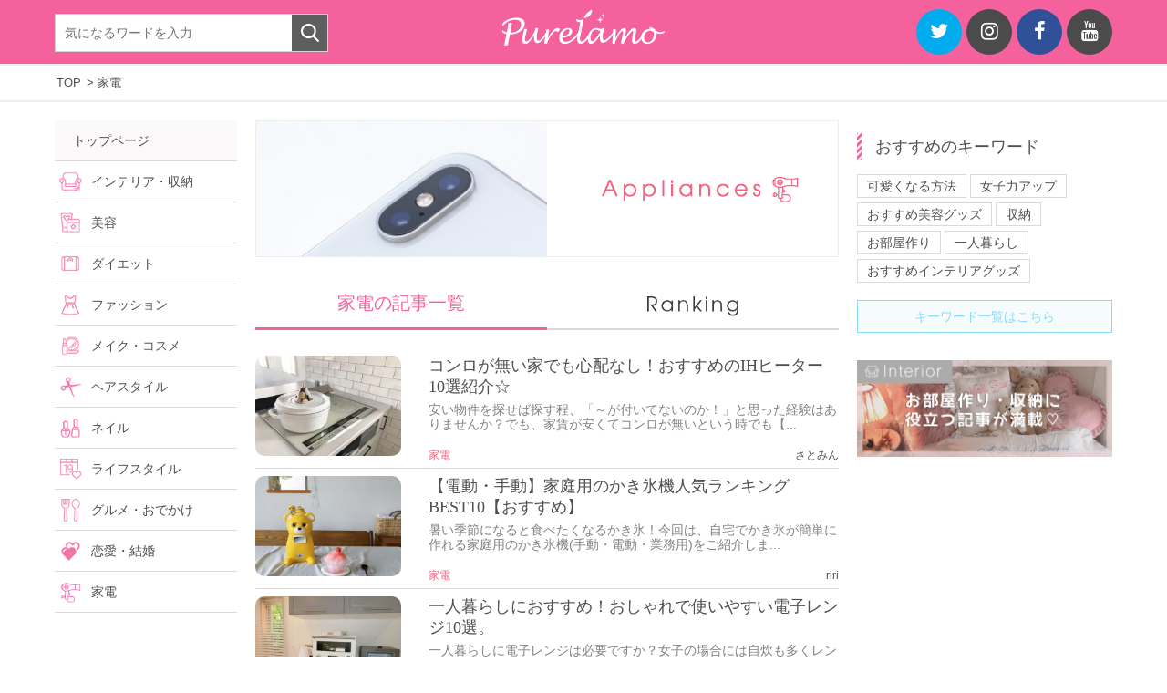

--- FILE ---
content_type: text/html; charset=UTF-8
request_url: https://purelamo.com/category/appliances/page/2
body_size: 11480
content:
<!DOCTYPE HTML>
<html lang="ja">
<head>
	<!-- Global site tag (gtag.js) - Google Analytics -->
<script async src="https://www.googletagmanager.com/gtag/js?id=UA-70825138-1"></script>
<script>
  window.dataLayer = window.dataLayer || [];
  function gtag(){dataLayer.push(arguments);}
  gtag('js', new Date());

  gtag('config', 'UA-70825138-1');
</script>

  <meta charset="UTF-8">
  <title>人気家電・美容家電・生活家電記事 | ピュアラモ（Purelamo）｜あなたの生活にかわいいを届ける</title>

				<meta name="description" content="人気家電や、美容家電、生活家電、激安家電等、家電に関する情報が満載！家電好きな方は是非チェックしてみてみてください。">

  <link rel="shortcut icon" href="https://purelamo.com/wp-content/themes/purelamo_20180907/img/favicon.ico">
  <link rel="stylesheet" href="https://purelamo.com/wp-content/themes/purelamo_20180907/reset.css" />
  <meta name="viewport" content="width=device-width,initial-scale=1.0,user-scalable=no" />
      <link rel="stylesheet" href="https://purelamo.com/wp-content/themes/purelamo_20180907/style.css?20170208" type="text/css" />
  
    <script src="https://ajax.googleapis.com/ajax/libs/jquery/1.10.1/jquery.min.js"></script>
  <script src="//webfont.fontplus.jp/accessor/script/fontplus.js?OwCgqD9q8Kk%3D&aa=1&ab=2" charset="utf-8"></script>
  <link rel="alternate" type="application/rss+xml" title="ピュアラモ（Purelamo）｜あなたの生活にかわいいを届ける RSSフィード" href="https://purelamo.com/feed">
  <link rel="stylesheet" href="https://maxcdn.bootstrapcdn.com/font-awesome/4.7.0/css/font-awesome.min.css" />
  <link rel="stylesheet" href="https://purelamo.com/wp-content/themes/purelamo_20180907/css/slick.css">
  <link rel="stylesheet" href="https://purelamo.com/wp-content/themes/purelamo_20180907/css/slick-theme.css">



    <meta property="fb:app_id" content="##" />
  <meta property="fb:admins" content="##" />
  <meta property="og:locale" content="ja_JP">
  <meta property="og:type" content="website">
  <meta property="og:description" content="美容情報や、コスメ・メイク、インテリア・収納、家電情報が満載の女性向けメディア">
<meta property="og:title" content="ピュアラモ（Purelamo）｜あなたの生活にかわいいを届ける">
<meta property="og:url" content="https://purelamo.com">
  <meta property="og:site_name" content="ピュアラモ（Purelamo）｜あなたの生活にかわいいを届ける">
<meta property="og:image" content="https://purelamo.com/wp-content/themes/purelamo_20180907/img/ogp.png">
    <!-- ここにgoogle analyticsのコードを設置 -->
  <title>家電 &#8211; ページ 2 &#8211; ピュアラモ（Purelamo）｜あなたの生活にかわいいを届ける</title>

<!-- All in One SEO Pack 2.7.3 by Michael Torbert of Semper Fi Web Design[383,431] -->
<meta name="description"  content="人気家電や、美容家電、生活家電、激安家電等、家電に関する情報が満載！家電好きな方は是非チェックしてみてみてください。" />

<meta name="keywords"  content="一人暮らし,おすすめアイテム,おすすめインテリアグッズ,美肌,女子力アップ,可愛くなる方法,おすすめ美容グッズ,お洒落,可愛い" />
<link rel='prev' href='https://purelamo.com/category/appliances/' />
<link rel='next' href='https://purelamo.com/category/appliances/page/3' />

<link rel="canonical" href="https://purelamo.com/category/appliances/page/2" />
<!-- /all in one seo pack -->
<link rel='dns-prefetch' href='//webfonts.xserver.jp' />
<link rel='dns-prefetch' href='//s.w.org' />
<!-- This site uses the Google Analytics by MonsterInsights plugin v7.1.0 - Using Analytics tracking - https://www.monsterinsights.com/ -->
<!-- Note: MonsterInsights is not currently configured on this site. The site owner needs to authenticate with Google Analytics in the MonsterInsights settings panel. -->
<!-- No UA code set -->
<!-- / Google Analytics by MonsterInsights -->
		<script type="text/javascript">
			window._wpemojiSettings = {"baseUrl":"https:\/\/s.w.org\/images\/core\/emoji\/11\/72x72\/","ext":".png","svgUrl":"https:\/\/s.w.org\/images\/core\/emoji\/11\/svg\/","svgExt":".svg","source":{"concatemoji":"https:\/\/purelamo.com\/wp-includes\/js\/wp-emoji-release.min.js?ver=4.9.26"}};
			!function(e,a,t){var n,r,o,i=a.createElement("canvas"),p=i.getContext&&i.getContext("2d");function s(e,t){var a=String.fromCharCode;p.clearRect(0,0,i.width,i.height),p.fillText(a.apply(this,e),0,0);e=i.toDataURL();return p.clearRect(0,0,i.width,i.height),p.fillText(a.apply(this,t),0,0),e===i.toDataURL()}function c(e){var t=a.createElement("script");t.src=e,t.defer=t.type="text/javascript",a.getElementsByTagName("head")[0].appendChild(t)}for(o=Array("flag","emoji"),t.supports={everything:!0,everythingExceptFlag:!0},r=0;r<o.length;r++)t.supports[o[r]]=function(e){if(!p||!p.fillText)return!1;switch(p.textBaseline="top",p.font="600 32px Arial",e){case"flag":return s([55356,56826,55356,56819],[55356,56826,8203,55356,56819])?!1:!s([55356,57332,56128,56423,56128,56418,56128,56421,56128,56430,56128,56423,56128,56447],[55356,57332,8203,56128,56423,8203,56128,56418,8203,56128,56421,8203,56128,56430,8203,56128,56423,8203,56128,56447]);case"emoji":return!s([55358,56760,9792,65039],[55358,56760,8203,9792,65039])}return!1}(o[r]),t.supports.everything=t.supports.everything&&t.supports[o[r]],"flag"!==o[r]&&(t.supports.everythingExceptFlag=t.supports.everythingExceptFlag&&t.supports[o[r]]);t.supports.everythingExceptFlag=t.supports.everythingExceptFlag&&!t.supports.flag,t.DOMReady=!1,t.readyCallback=function(){t.DOMReady=!0},t.supports.everything||(n=function(){t.readyCallback()},a.addEventListener?(a.addEventListener("DOMContentLoaded",n,!1),e.addEventListener("load",n,!1)):(e.attachEvent("onload",n),a.attachEvent("onreadystatechange",function(){"complete"===a.readyState&&t.readyCallback()})),(n=t.source||{}).concatemoji?c(n.concatemoji):n.wpemoji&&n.twemoji&&(c(n.twemoji),c(n.wpemoji)))}(window,document,window._wpemojiSettings);
		</script>
		<style type="text/css">
img.wp-smiley,
img.emoji {
	display: inline !important;
	border: none !important;
	box-shadow: none !important;
	height: 1em !important;
	width: 1em !important;
	margin: 0 .07em !important;
	vertical-align: -0.1em !important;
	background: none !important;
	padding: 0 !important;
}
</style>
<link rel='stylesheet' id='contact-form-7-css'  href='https://purelamo.com/wp-content/plugins/contact-form-7/includes/css/styles.css?ver=5.0.4' type='text/css' media='all' />
<link rel='stylesheet' id='ts_fab_css-css'  href='https://purelamo.com/wp-content/plugins/fancier-author-box/css/ts-fab.min.css?ver=1.4' type='text/css' media='all' />
<link rel='stylesheet' id='mks_shortcodes_fntawsm_css-css'  href='https://purelamo.com/wp-content/plugins/meks-flexible-shortcodes/css/font-awesome/css/font-awesome.min.css?ver=1.3.1' type='text/css' media='screen' />
<link rel='stylesheet' id='mks_shortcodes_simple_line_icons-css'  href='https://purelamo.com/wp-content/plugins/meks-flexible-shortcodes/css/simple-line/simple-line-icons.css?ver=1.3.1' type='text/css' media='screen' />
<link rel='stylesheet' id='mks_shortcodes_css-css'  href='https://purelamo.com/wp-content/plugins/meks-flexible-shortcodes/css/style.css?ver=1.3.1' type='text/css' media='screen' />
<link rel='stylesheet' id='wordpress-popular-posts-css-css'  href='https://purelamo.com/wp-content/plugins/wordpress-popular-posts/public/css/wpp.css?ver=4.1.2' type='text/css' media='all' />
<link rel='stylesheet' id='meks-ads-widget-css'  href='https://purelamo.com/wp-content/plugins/meks-easy-ads-widget/css/style.css?ver=2.0.4' type='text/css' media='all' />
<link rel='stylesheet' id='meks-themeforest-widget-css'  href='https://purelamo.com/wp-content/plugins/meks-themeforest-smart-widget/css/style.css?ver=1.2' type='text/css' media='all' />
<link rel='stylesheet' id='va-social-buzz-css'  href='https://purelamo.com/wp-content/plugins/va-social-buzz/assets/css/style.min.css?ver=1.1.14' type='text/css' media='all' />
<style id='va-social-buzz-inline-css' type='text/css'>
.va-social-buzz .vasb_fb .vasb_fb_thumbnail{background-image:url(https://purelamo.com/wp-content/uploads/2016/04/cropped-ico.jpg);}#secondary #widget-area .va-social-buzz .vasb_fb .vasb_fb_like,#secondary .widget-area .va-social-buzz .vasb_fb .vasb_fb_like,#secondary.widget-area .va-social-buzz .vasb_fb .vasb_fb_like,.secondary .widget-area .va-social-buzz .vasb_fb .vasb_fb_like,.sidebar-container .va-social-buzz .vasb_fb .vasb_fb_like,.va-social-buzz .vasb_fb .vasb_fb_like{background-color:rgba(43,43,43,0.7);color:#ffffff;}@media only screen and (min-width:711px){.va-social-buzz .vasb_fb .vasb_fb_like{background-color:rgba(43,43,43,1);}}
</style>
<script type='text/javascript'>
/* <![CDATA[ */
var wpp_params = {"sampling_active":"0","sampling_rate":"100","ajax_url":"https:\/\/purelamo.com\/wp-json\/wordpress-popular-posts\/v1\/popular-posts\/","action":"update_views_ajax","ID":"","token":"6ecef01ce3","debug":""};
/* ]]> */
</script>
<script type='text/javascript' src='https://purelamo.com/wp-content/plugins/wordpress-popular-posts/public/js/wpp-4.1.0.min.js?ver=4.1.2'></script>
<script type='text/javascript' src='https://purelamo.com/wp-content/plugins/wp-retina-2x/js/picturefill.min.js?ver=3.0.2'></script>
<link rel='https://api.w.org/' href='https://purelamo.com/wp-json/' />
	<style>
	.ts-fab-list li a { background-color: #f5f4f4; border: 1px solid #e9e9e9; color: #333; }
	.ts-fab-list li.active a { background-color: #fa7f7a; border: 1px solid #fa7f7a; color: #ffffff; }
	.ts-fab-tab { background-color: #fdfcfc; border: 2px solid #fa7f7a; color: #555; }
	</style>
	<!-- Copyright protection script by daveligthart.com -->
<meta http-equiv="imagetoolbar" content="no">
<script language="Javascript">
/*<![CDATA[*/
document.oncontextmenu = function(){return false;};
/*]]>*/
</script>
<script type="text/javascript">
/*<![CDATA[*/
document.onselectstart=function(){
	if (event.srcElement.type != "text" && event.srcElement.type != "textarea" && event.srcElement.type != "password") {
		return false;
	}
	else {
	 	return true;
	}
};
if (window.sidebar) {
	document.onmousedown=function(e){
		var obj=e.target;
		if (obj.tagName.toUpperCase() == 'SELECT'
			|| obj.tagName.toUpperCase() == "INPUT" 
			|| obj.tagName.toUpperCase() == "TEXTAREA" 
			|| obj.tagName.toUpperCase() == "PASSWORD") {
			return true;
		}
		else {
			return false;
		}
	};
}
document.body.style.webkitTouchCallout='none';
/*]]>*/
</script>
<script type="text/javascript" language="JavaScript1.1">
/*<![CDATA[*/
if (parent.frames.length > 0) { top.location.replace(document.location); }
/*]]>*/
</script>
<script language="Javascript">
/*<![CDATA[*/
document.ondragstart = function(){return false;};
/*]]>*/
</script>
<style type="text/css">
<!—-
    * {
        -webkit-touch-callout: none;
        -webkit-user-select: none;
    }
     
    img {
	    -webkit-touch-callout: none;
        -webkit-user-select: none;
    }
-->
</style>
<!-- End Copyright protection script by daveligthart.com -->

<!-- Source hidden -->




















































































































































































































































































































































































































































































































































































































<!-- :-) -->
<link rel="icon" href="https://purelamo.com/wp-content/uploads/2016/04/cropped-ico-32x32.jpg" sizes="32x32" />
<link rel="icon" href="https://purelamo.com/wp-content/uploads/2016/04/cropped-ico-192x192.jpg" sizes="192x192" />
<link rel="apple-touch-icon-precomposed" href="https://purelamo.com/wp-content/uploads/2016/04/cropped-ico-180x180.jpg" />
<meta name="msapplication-TileImage" content="https://purelamo.com/wp-content/uploads/2016/04/cropped-ico-270x270.jpg" />
</head>

<body>
  <div id="fb-root"></div>
<script>(function(d, s, id) {
  var js, fjs = d.getElementsByTagName(s)[0];
  if (d.getElementById(id)) return;
  js = d.createElement(s); js.id = id;
  js.src = "//connect.facebook.net/ja_JP/sdk.js#xfbml=1&version=v2.5&appId=806291669480154";
  fjs.parentNode.insertBefore(js, fjs);
}(document, 'script', 'facebook-jssdk'));</script>


  <header class="header">
    <div class="wrapper">
            <div class="header_search">
  <form role="search" method="get" action="https://purelamo.com/">
    <input type="text" value="" name="s" placeholder="気になるワードを入力"/>
    <input type="submit" class="searchForm_btn" value="" />
  </form>
</div>


              <p class="header_logo">
          <a href="https://purelamo.com">
            <img src="https://purelamo.com/wp-content/themes/purelamo_20180907/img/logo.svg" alt="Purelamo" class="header_logo_img" >
          </a>
        </p>
      
              <ul class="header_sns">
          <li class="header_sns_item">
            <a href="https://twitter.com/purelamo" target="_blank" class="header_sns-tw">
              <i class="fa fa-twitter" aria-hidden="true"></i>
            </a>
          </li>
          <li class="header_sns_item">
            <a href="https://www.instagram.com/purelamo_official/" target="_blank" class="header_sns-insta">
              <i class="fa fa-instagram" aria-hidden="true"></i>
            </a>
          </li>
          <li class="header_sns_item">
            <a href="https://www.facebook.com/purelamo/" target="_blank" class="header_sns-fb">
              <i class="fa fa-facebook" aria-hidden="true"></i>
            </a>
          </li>
			 </li>
          <li class="header_sns_item">
            <a href="https://www.youtube.com/channel/UCu6cqE0MIstR4qOKzBToLTA" target="_blank" class="header_sns-insta">
              <i class="fa fa-youtube" aria-hidden="true"></i>
            </a>
          </li>
        </ul>
      
    </div>
  </header>



  <div class="category_bread_bg">
    <div id="breadCrumbs">
	<div class="container" xmlns:v="http://rdf.data-vocabulary.org/#">
    	<!-- Breadcrumb NavXT 6.1.0 -->
<span property="itemListElement" typeof="ListItem"><a property="item" typeof="WebPage" title="Go to ピュアラモ（Purelamo）｜あなたの生活にかわいいを届ける." href="https://purelamo.com" class="home"><span property="name">TOP</span></a><meta property="position" content="1"></span> &gt; <span property="itemListElement" typeof="ListItem"><span property="name">家電</span><meta property="position" content="2"></span>	</div>
</div>  </div>

<div class="mainContent">
  <div class="wrapper">

    
    <section class="mainCol">
            <div class="category_top" style="background-image: url('https://purelamo.com/wp-content/themes/purelamo_20180907/img/category_top/category-top-bg-appliances.jpg');">
        <h1>
                      <img src="https://purelamo.com/wp-content/themes/purelamo_20180907/img/category_top/category-top-ttl-appliances.png" alt="家電" />
                  </h1>
      </div>

      <div class="category_articles">

        
          <div class="tab_list">
            <div class="tab_list_item active">家電の記事一覧</div>
            <div class="tab_list_item tab_list_item-ranking"></div>
          </div>
          <div class="tab_content">
            <div class="tab_content_item active">
                              <ul class="article_list">
                                      <li class="article_list_item">
  <div class="article_list_item_img">
    <a href="https://purelamo.com/ih" title="コンロが無い家でも心配なし！おすすめのIHヒーター10選紹介☆">
      <img width="220" height="165" src="https://purelamo.com/wp-content/uploads/2019/04/ih-220x165.jpg" class="attachment-post-thumbnail size-post-thumbnail wp-post-image" alt="" srcset="https://purelamo.com/wp-content/uploads/2019/04/ih-220x165.jpg 220w, https://purelamo.com/wp-content/uploads/2019/04/ih.jpg 899w, https://purelamo.com/wp-content/uploads/2019/04/ih-220x165@2x.jpg 440w" sizes="(max-width: 220px) 100vw, 220px" />    </a>
  </div>
  <p class="article_list_item_title">
    <a href="https://purelamo.com/ih">コンロが無い家でも心配なし！おすすめのIHヒーター10選紹介☆</a>
  </p>
      <p class="article_list_item_intro">安い物件を探せば探す程、「～が付いてないのか！」と思った経験はありませんか？でも、家賃が安くてコンロが無いという時でも【...</p>
    <div class="article_list_item_info">
    <p class="article_list_item_cate"><a href="https://purelamo.com/category/appliances" rel="category tag">家電</a></p>
    <p class="article_list_item_author">さとみん</p>
  </div>
</li>                                      <li class="article_list_item">
  <div class="article_list_item_img">
    <a href="https://purelamo.com/kakigoori" title="【電動・手動】家庭用のかき氷機人気ランキングBEST10【おすすめ】">
      <img width="220" height="165" src="https://purelamo.com/wp-content/uploads/2019/03/19623568_338832393197813_5056491239830978560_n-220x165.jpg" class="attachment-post-thumbnail size-post-thumbnail wp-post-image" alt="" srcset="https://purelamo.com/wp-content/uploads/2019/03/19623568_338832393197813_5056491239830978560_n-220x165.jpg 220w, https://purelamo.com/wp-content/uploads/2019/03/19623568_338832393197813_5056491239830978560_n-220x165@2x.jpg 440w" sizes="(max-width: 220px) 100vw, 220px" />    </a>
  </div>
  <p class="article_list_item_title">
    <a href="https://purelamo.com/kakigoori">【電動・手動】家庭用のかき氷機人気ランキングBEST10【おすすめ】</a>
  </p>
      <p class="article_list_item_intro">暑い季節になると食べたくなるかき氷！今回は、自宅でかき氷が簡単に作れる家庭用のかき氷機(手動・電動・業務用)をご紹介しま...</p>
    <div class="article_list_item_info">
    <p class="article_list_item_cate"><a href="https://purelamo.com/category/appliances" rel="category tag">家電</a></p>
    <p class="article_list_item_author">riri</p>
  </div>
</li>                                      <li class="article_list_item">
  <div class="article_list_item_img">
    <a href="https://purelamo.com/508952-2" title="一人暮らしにおすすめ！おしゃれで使いやすい電子レンジ10選。">
      <img width="220" height="165" src="https://purelamo.com/wp-content/uploads/2019/02/ds-220x165.jpg" class="attachment-post-thumbnail size-post-thumbnail wp-post-image" alt="" srcset="https://purelamo.com/wp-content/uploads/2019/02/ds-220x165.jpg 220w, https://purelamo.com/wp-content/uploads/2019/02/ds.jpg 795w, https://purelamo.com/wp-content/uploads/2019/02/ds-220x165@2x.jpg 440w" sizes="(max-width: 220px) 100vw, 220px" />    </a>
  </div>
  <p class="article_list_item_title">
    <a href="https://purelamo.com/508952-2">一人暮らしにおすすめ！おしゃれで使いやすい電子レンジ10選。</a>
  </p>
      <p class="article_list_item_intro">一人暮らしに電子レンジは必要ですか？女子の場合には自炊も多くレンジは不要と感じる方も少なくはありません。しかし、調理の幅...</p>
    <div class="article_list_item_info">
    <p class="article_list_item_cate"><a href="https://purelamo.com/category/appliances" rel="category tag">家電</a></p>
    <p class="article_list_item_author">angel1</p>
  </div>
</li>                                      <li class="article_list_item">
  <div class="article_list_item_img">
    <a href="https://purelamo.com/508492" title="一人暮らしにおすすめ！おしゃれでコンパクトな炊飯ジャー10選。">
      <img width="220" height="165" src="https://purelamo.com/wp-content/uploads/2019/02/36944085_2600078480217458_1302826184043659264_n-220x165.jpg" class="attachment-post-thumbnail size-post-thumbnail wp-post-image" alt="" srcset="https://purelamo.com/wp-content/uploads/2019/02/36944085_2600078480217458_1302826184043659264_n-220x165.jpg 220w, https://purelamo.com/wp-content/uploads/2019/02/36944085_2600078480217458_1302826184043659264_n-220x165@2x.jpg 440w" sizes="(max-width: 220px) 100vw, 220px" />    </a>
  </div>
  <p class="article_list_item_title">
    <a href="https://purelamo.com/508492">一人暮らしにおすすめ！おしゃれでコンパクトな炊飯ジャー10選。</a>
  </p>
      <p class="article_list_item_intro">一人暮らし女子には炊飯ジャーは必需品です。美味しいご飯が炊ければ自炊も楽しくなりますよね。とはいえ一人暮らし。できるだけ...</p>
    <div class="article_list_item_info">
    <p class="article_list_item_cate"><a href="https://purelamo.com/category/appliances" rel="category tag">家電</a></p>
    <p class="article_list_item_author">angel1</p>
  </div>
</li>                                      <li class="article_list_item">
  <div class="article_list_item_img">
    <a href="https://purelamo.com/982245" title="乾燥の季節もこれで安心！お洒落で高機能なおすすめ加湿器11選。">
      <img width="220" height="165" src="https://purelamo.com/wp-content/uploads/2019/01/49467983_364366157628849_5513327001071872221_n-220x165.jpg" class="attachment-post-thumbnail size-post-thumbnail wp-post-image" alt="" srcset="https://purelamo.com/wp-content/uploads/2019/01/49467983_364366157628849_5513327001071872221_n-220x165.jpg 220w, https://purelamo.com/wp-content/uploads/2019/01/49467983_364366157628849_5513327001071872221_n-220x165@2x.jpg 440w" sizes="(max-width: 220px) 100vw, 220px" />    </a>
  </div>
  <p class="article_list_item_title">
    <a href="https://purelamo.com/982245">乾燥の季節もこれで安心！お洒落で高機能なおすすめ加湿器11選。</a>
  </p>
      <p class="article_list_item_intro">乾燥の季節、加湿器の準備は万全ですか？生活の上で湿度は重要です。美肌を保つために加湿は必要ですし、風邪なども乾燥している...</p>
    <div class="article_list_item_info">
    <p class="article_list_item_cate"><a href="https://purelamo.com/category/appliances" rel="category tag">家電</a></p>
    <p class="article_list_item_author">angel1</p>
  </div>
</li>                                      <li class="article_list_item">
  <div class="article_list_item_img">
    <a href="https://purelamo.com/pot" title="【1万円以内で買える】機能性も充実！おすすめ電気ポット10選。">
      <img width="220" height="165" src="https://purelamo.com/wp-content/uploads/2019/01/kuy-220x165.jpg" class="attachment-post-thumbnail size-post-thumbnail wp-post-image" alt="" srcset="https://purelamo.com/wp-content/uploads/2019/01/kuy-220x165.jpg 220w, https://purelamo.com/wp-content/uploads/2019/01/kuy-220x165@2x.jpg 440w" sizes="(max-width: 220px) 100vw, 220px" />    </a>
  </div>
  <p class="article_list_item_title">
    <a href="https://purelamo.com/pot">【1万円以内で買える】機能性も充実！おすすめ電気ポット10選。</a>
  </p>
      <p class="article_list_item_intro">数ある家電アイテムの中でも、電気ポットは歴史があってリーズナブル、たくさんの人に親しまれている名品。
時間をかけずにお...</p>
    <div class="article_list_item_info">
    <p class="article_list_item_cate"><a href="https://purelamo.com/category/appliances" rel="category tag">家電</a></p>
    <p class="article_list_item_author">kana★</p>
  </div>
</li>                                      <li class="article_list_item">
  <div class="article_list_item_img">
    <a href="https://purelamo.com/873856" title="便利でラクラク！1人暮らしにおすすめの食器洗い乾燥機10選。">
      <img width="220" height="165" src="https://purelamo.com/wp-content/uploads/2019/01/dda-2-220x165.jpg" class="attachment-post-thumbnail size-post-thumbnail wp-post-image" alt="" srcset="https://purelamo.com/wp-content/uploads/2019/01/dda-2-220x165.jpg 220w, https://purelamo.com/wp-content/uploads/2019/01/dda-2-220x165@2x.jpg 440w" sizes="(max-width: 220px) 100vw, 220px" />    </a>
  </div>
  <p class="article_list_item_title">
    <a href="https://purelamo.com/873856">便利でラクラク！1人暮らしにおすすめの食器洗い乾燥機10選。</a>
  </p>
      <p class="article_list_item_intro">まだまだ寒い日が続いていますが、一人暮らしをしているみなさん、楽しく過ごしていますか？自由気ままに過ごせる一人暮らしでも...</p>
    <div class="article_list_item_info">
    <p class="article_list_item_cate"><a href="https://purelamo.com/category/appliances" rel="category tag">家電</a></p>
    <p class="article_list_item_author">kana★</p>
  </div>
</li>                                      <li class="article_list_item">
  <div class="article_list_item_img">
    <a href="https://purelamo.com/821156-2" title="≪3万円以下≫で買えちゃう激安【デジカメ】10種類を紹介☆">
      <img width="220" height="165" src="https://purelamo.com/wp-content/uploads/2019/01/jhf-220x165.jpg" class="attachment-post-thumbnail size-post-thumbnail wp-post-image" alt="" srcset="https://purelamo.com/wp-content/uploads/2019/01/jhf-220x165.jpg 220w, https://purelamo.com/wp-content/uploads/2019/01/jhf.jpg 668w, https://purelamo.com/wp-content/uploads/2019/01/jhf-220x165@2x.jpg 440w" sizes="(max-width: 220px) 100vw, 220px" />    </a>
  </div>
  <p class="article_list_item_title">
    <a href="https://purelamo.com/821156-2">≪3万円以下≫で買えちゃう激安【デジカメ】10種類を紹介☆</a>
  </p>
      <p class="article_list_item_intro">デジカメって「高い」「高級」というイメージが強いと思うんですが&#x203c;

【安い】をピックアップした商品を紹...</p>
    <div class="article_list_item_info">
    <p class="article_list_item_cate"><a href="https://purelamo.com/category/appliances" rel="category tag">家電</a></p>
    <p class="article_list_item_author">さとみん</p>
  </div>
</li>                                      <li class="article_list_item">
  <div class="article_list_item_img">
    <a href="https://purelamo.com/883785" title="【1万円以内】おすすめの激安コーヒーメーカー10選【おしゃれ】">
      <img width="220" height="165" src="https://purelamo.com/wp-content/uploads/2019/01/hya-220x165.jpg" class="attachment-post-thumbnail size-post-thumbnail wp-post-image" alt="" srcset="https://purelamo.com/wp-content/uploads/2019/01/hya-220x165.jpg 220w, https://purelamo.com/wp-content/uploads/2019/01/hya-220x165@2x.jpg 440w" sizes="(max-width: 220px) 100vw, 220px" />    </a>
  </div>
  <p class="article_list_item_title">
    <a href="https://purelamo.com/883785">【1万円以内】おすすめの激安コーヒーメーカー10選【おしゃれ】</a>
  </p>
      <p class="article_list_item_intro">お部屋でのまったりタイムに欠かせないアイテムといえば、やっぱりコーヒーですよね。
慌ただしい時期がひと段落した今、美味...</p>
    <div class="article_list_item_info">
    <p class="article_list_item_cate"><a href="https://purelamo.com/category/appliances" rel="category tag">家電</a></p>
    <p class="article_list_item_author">kana★</p>
  </div>
</li>                                      <li class="article_list_item">
  <div class="article_list_item_img">
    <a href="https://purelamo.com/873867" title="今、売れてる人気美顔器特集！毛穴、たるみのケアにおすすめ！">
      <img width="220" height="165" src="https://purelamo.com/wp-content/uploads/2019/01/43330570_2259013401042381_1374369378309829991_n-220x165.jpg" class="attachment-post-thumbnail size-post-thumbnail wp-post-image" alt="" srcset="https://purelamo.com/wp-content/uploads/2019/01/43330570_2259013401042381_1374369378309829991_n-220x165.jpg 220w, https://purelamo.com/wp-content/uploads/2019/01/43330570_2259013401042381_1374369378309829991_n-980x735.jpg 980w, https://purelamo.com/wp-content/uploads/2019/01/43330570_2259013401042381_1374369378309829991_n.jpg 1080w, https://purelamo.com/wp-content/uploads/2019/01/43330570_2259013401042381_1374369378309829991_n-220x165@2x.jpg 440w" sizes="(max-width: 220px) 100vw, 220px" />    </a>
  </div>
  <p class="article_list_item_title">
    <a href="https://purelamo.com/873867">今、売れてる人気美顔器特集！毛穴、たるみのケアにおすすめ！</a>
  </p>
      <p class="article_list_item_intro">ハンドで行う、オーソドックスなスキンケアよりも、美容成分をお肌の奥深くにまでたっぷりとチャージできる美顔器。
たくさん...</p>
    <div class="article_list_item_info">
    <p class="article_list_item_cate"><a href="https://purelamo.com/category/appliances" rel="category tag">家電</a></p>
    <p class="article_list_item_author">kana★</p>
  </div>
</li>                                      <li class="article_list_item">
  <div class="article_list_item_img">
    <a href="https://purelamo.com/vr" title="【女性向け】おすすめのVRゴーグル人気ランキング【スマホ対応】">
      <img width="220" height="165" src="https://purelamo.com/wp-content/uploads/2019/01/ffa-220x165.jpg" class="attachment-post-thumbnail size-post-thumbnail wp-post-image" alt="" srcset="https://purelamo.com/wp-content/uploads/2019/01/ffa-220x165.jpg 220w, https://purelamo.com/wp-content/uploads/2019/01/ffa-220x165@2x.jpg 440w" sizes="(max-width: 220px) 100vw, 220px" />    </a>
  </div>
  <p class="article_list_item_title">
    <a href="https://purelamo.com/vr">【女性向け】おすすめのVRゴーグル人気ランキング【スマホ対応】</a>
  </p>
      <p class="article_list_item_intro">VRアプリやVRドラマなどでおなじみのVRゴーグル。女子向けでおすすめなものが欲しいですよね。昨今では恋愛アプリなど女子...</p>
    <div class="article_list_item_info">
    <p class="article_list_item_cate"><a href="https://purelamo.com/category/appliances" rel="category tag">家電</a></p>
    <p class="article_list_item_author">angel1</p>
  </div>
</li>                                      <li class="article_list_item">
  <div class="article_list_item_img">
    <a href="https://purelamo.com/728274-8" title="【5万円以内で安く買える】１人暮らしにおすすめの人気洗濯機特集！">
      <img width="220" height="165" src="https://purelamo.com/wp-content/uploads/2019/01/37728508_1780575505388857_682874743224795136_n-220x165.jpg" class="attachment-post-thumbnail size-post-thumbnail wp-post-image" alt="" srcset="https://purelamo.com/wp-content/uploads/2019/01/37728508_1780575505388857_682874743224795136_n-220x165.jpg 220w, https://purelamo.com/wp-content/uploads/2019/01/37728508_1780575505388857_682874743224795136_n-220x165@2x.jpg 440w" sizes="(max-width: 220px) 100vw, 220px" />    </a>
  </div>
  <p class="article_list_item_title">
    <a href="https://purelamo.com/728274-8">【5万円以内で安く買える】１人暮らしにおすすめの人気洗濯機特集！</a>
  </p>
      <p class="article_list_item_intro">1人暮らしに欠かせない家電といえば「洗濯機」ですよね！洗濯機がないと生活が大変になるので1台は必ず持っておきましょう。こ...</p>
    <div class="article_list_item_info">
    <p class="article_list_item_cate"><a href="https://purelamo.com/category/appliances" rel="category tag">家電</a></p>
    <p class="article_list_item_author">ふみちゃん</p>
  </div>
</li>                                      <li class="article_list_item">
  <div class="article_list_item_img">
    <a href="https://purelamo.com/983935" title="毎日のケアが楽しくなる！おすすめの電動歯ブラシ 11選。">
      <img width="220" height="165" src="https://purelamo.com/wp-content/uploads/2018/12/51pJVnx5f7L._SL1500_-220x165.jpg" class="attachment-post-thumbnail size-post-thumbnail wp-post-image" alt="" srcset="https://purelamo.com/wp-content/uploads/2018/12/51pJVnx5f7L._SL1500_-220x165.jpg 220w, https://purelamo.com/wp-content/uploads/2018/12/51pJVnx5f7L._SL1500_-220x165@2x.jpg 440w" sizes="(max-width: 220px) 100vw, 220px" />    </a>
  </div>
  <p class="article_list_item_title">
    <a href="https://purelamo.com/983935">毎日のケアが楽しくなる！おすすめの電動歯ブラシ 11選。</a>
  </p>
      <p class="article_list_item_intro">お昼休みや外出先でささっと歯磨きをしたい女子は多いですよね。デート中や仕事中でもそうでしょう。できれば電動歯ブラシをポー...</p>
    <div class="article_list_item_info">
    <p class="article_list_item_cate"><a href="https://purelamo.com/category/appliances" rel="category tag">家電</a></p>
    <p class="article_list_item_author">angel1</p>
  </div>
</li>                                      <li class="article_list_item">
  <div class="article_list_item_img">
    <a href="https://purelamo.com/827283-4" title="【高性能】おしゃれで可愛い！ミラーレス一眼レフカメラ15選。">
      <img width="220" height="165" src="https://purelamo.com/wp-content/uploads/2018/12/41SIezeZitL-220x165.jpg" class="attachment-post-thumbnail size-post-thumbnail wp-post-image" alt="" srcset="https://purelamo.com/wp-content/uploads/2018/12/41SIezeZitL-220x165.jpg 220w, https://purelamo.com/wp-content/uploads/2018/12/41SIezeZitL-220x165@2x.jpg 440w" sizes="(max-width: 220px) 100vw, 220px" />    </a>
  </div>
  <p class="article_list_item_title">
    <a href="https://purelamo.com/827283-4">【高性能】おしゃれで可愛い！ミラーレス一眼レフカメラ15選。</a>
  </p>
      <p class="article_list_item_intro">ミラーレス一眼レフカメラに憧れる女子は多いですよね。スマホで撮影もいいですが、素敵な景色やインスタ映えしそうなスポットを...</p>
    <div class="article_list_item_info">
    <p class="article_list_item_cate"><a href="https://purelamo.com/category/appliances" rel="category tag">家電</a></p>
    <p class="article_list_item_author">angel1</p>
  </div>
</li>                                      <li class="article_list_item">
  <div class="article_list_item_img">
    <a href="https://purelamo.com/738375-6" title="【5000円以内】おすすめの激安家電特集！一人暮らしにも必須の家電を厳選">
      <img width="220" height="165" src="https://purelamo.com/wp-content/uploads/2018/12/ssf-220x165.jpg" class="attachment-post-thumbnail size-post-thumbnail wp-post-image" alt="" srcset="https://purelamo.com/wp-content/uploads/2018/12/ssf-220x165.jpg 220w, https://purelamo.com/wp-content/uploads/2018/12/ssf.jpg 670w, https://purelamo.com/wp-content/uploads/2018/12/ssf-220x165@2x.jpg 440w" sizes="(max-width: 220px) 100vw, 220px" />    </a>
  </div>
  <p class="article_list_item_title">
    <a href="https://purelamo.com/738375-6">【5000円以内】おすすめの激安家電特集！一人暮らしにも必須の家電を厳選</a>
  </p>
      <p class="article_list_item_intro">一人暮らしに欠かせないアイテム『家電。家電買いたいけどお金が足りない･･･という方に朗報！5,000円以内で買える家電だ...</p>
    <div class="article_list_item_info">
    <p class="article_list_item_cate"><a href="https://purelamo.com/category/appliances" rel="category tag">家電</a></p>
    <p class="article_list_item_author">ふみちゃん</p>
  </div>
</li>                                  </ul>
                <div class="pagination"><span><a href='https://purelamo.com/category/appliances/' class="inactive">1</a></span><span class="current">2</span><span><a href='https://purelamo.com/category/appliances/page/3' class="inactive">3</a></span></div>
                          </div>
            <div class="tab_content_item">
                                          <p class="wpp-no-data">まだデータがありません。</p>            </div>

          
        </div>
      </div>

    </section>

    
<aside class="sideCateogry">
    <ul class="sideCateogry_list">
    <li class="cat-item"><a href="https://purelamo.com">トップページ</a></li>
    	<li class="cat-item cat-item-946 cat-item-interior"><a href="https://purelamo.com/category/interior" title="お洒落なインテリアや、役立つ収納、可愛いお部屋、大人女子部屋、通販、コーディネート、生活雑貨、100均、DIY、女子部屋、模様替えなど、インテリアに役立つ情報が満載！インテリア好きな方は今すぐチェック♡
">インテリア・収納</a>
</li>
	<li class="cat-item cat-item-2 cat-item-beauty"><a href="https://purelamo.com/category/beauty" title="美容・スキンケアに関するまとめ記事です。お肌の悩みや、美肌になる方法、おすすめのコスメ情報等をご紹介しています。">美容</a>
</li>
	<li class="cat-item cat-item-13 cat-item-diet"><a href="https://purelamo.com/category/diet" title="ダイエットに関するまとめ記事です。体型維持や、痩せる方法をご紹介しています。
">ダイエット</a>
</li>
	<li class="cat-item cat-item-3 cat-item-fashion"><a href="https://purelamo.com/category/fashion" title="服装やコーディネートに関するまとめ記事です。可愛く着こなせる方法やお洒落コーデ等をご紹介しています。">ファッション</a>
</li>
	<li class="cat-item cat-item-4 cat-item-cosme"><a href="https://purelamo.com/category/cosme" title="メイクアップや、コスメに関するまとめ記事です。最新のコスメや、おすすめのコスメ、可愛くなれるメイク方法などの記事が満載！コスメ好きな人はチェックしてみてください。">メイク・コスメ</a>
</li>
	<li class="cat-item cat-item-5 cat-item-hairstyle"><a href="https://purelamo.com/category/hairstyle" title="ヘアスタイルやヘアアレンジに関するまとめ記事です。ショート、ミディアム、ロングの可愛い髪型や、ヘアアレンジ等をご紹介しています">ヘアスタイル</a>
</li>
	<li class="cat-item cat-item-6 cat-item-nail"><a href="https://purelamo.com/category/nail" title="ネイルやポリッシュに関するまとめ記事です。可愛いネイルや、季節ネイル、お洒落ネイル等をご紹介しています。">ネイル</a>
</li>
	<li class="cat-item cat-item-10 cat-item-lifestyle"><a href="https://purelamo.com/category/lifestyle" title="ライフスタイルに関するまとめ記事です。生活に役立つ情報や、お得な情報、人生が豊かになる情報を中心にご紹介します。
">ライフスタイル</a>
</li>
	<li class="cat-item cat-item-8 cat-item-gourmet"><a href="https://purelamo.com/category/gourmet" title="おすすめのカフェ情報や、グルメ、料理、レシピ、おでかけに関するまとめ記事です。人気のカフェや美味しいグルメ、レシピ、おすすめスポットの記事が満載！">グルメ・おでかけ</a>
</li>
	<li class="cat-item cat-item-7 cat-item-love"><a href="https://purelamo.com/category/love" title="恋愛・結婚・彼氏・モテに関するまとめ記事です。恋愛情報や、結婚、彼氏、復縁、失恋に関する記事が満載！恋愛好きな人は是非チェックしてみてください。">恋愛・結婚</a>
</li>
	<li class="cat-item cat-item-1010 cat-item-appliances current-cat"><a href="https://purelamo.com/category/appliances" title="人気家電や、美容家電、生活家電、激安家電等、家電に関する情報が満載！家電好きな方は是非チェックしてみてみてください。">家電</a>
</li>
<!--    <li class="cat-item"><a href="--><!--">特集</a></li>-->
  </ul>
</aside>
    <aside class="sidebar">
  <section class="sidebar_contents sidebar_features">
	  
	 
 

   

  <section class="sidebar_contents">
    <h2 class="sidebar_contents_title sidebar_contents_title-bg">おすすめのキーワード</h2>
    <ul class="sidebar_kyewords_list">
      <li><a href="https://purelamo.com/tag/kawaii">可愛くなる方法</a></li>
      <li><a href="https://purelamo.com/tag/up">女子力アップ</a></li>
	 <li><a href="https://purelamo.com/tag/biyou">おすすめ美容グッズ</a></li>
<li><a href="https://purelamo.com/tag/storage">収納</a></li>
				<li><a href="https://purelamo.com/tag/oheya">お部屋作り</a></li>  
		<li><a href="https://purelamo.com/tag/one">一人暮らし</a></li>
	
		<li><a href="https://purelamo.com/tag/interiorgoods">おすすめインテリアグッズ</a></li>
  
          </ul><br />
 <div class="sidebar_viewall sidebar_viewall-c1">
      <a href="https://purelamo.com/keyword">キーワード一覧はこちら</a>
    </div>
  </section>
	

	  	 <li class="sidebar_banners_item">
  
			  <a href="https://purelamo.com/category/interior"><img src="https://purelamo.com/wp-content/uploads/2019/01/c6e48aed781d3f3e6897a1674469c756.jpg" alt="" width="200px;"></a><br /><br />
			 
			 
			

      </li>
	   </section>
</aside>
  </div><!-- ./wrapper -->
</div>

<div class="footer">
  <div class="footer_upper">
    <div class="wrapper">
      <div class="footer_left">
                  <div class="footer_logo">
            <a href="https://purelamo.com">
              <img src="https://purelamo.com/wp-content/themes/purelamo_20180907/img/common/foot-logo.png" alt="Purelamo">
            </a>
          </div>
                <ul class="footer_sns">
          <li class="footer_sns_item">
            <a href="https://twitter.com/purelamo" target="_blank" class="footer_sns-tw">
              <i class="fa fa-twitter" aria-hidden="true"></i>
            </a>
          </li>
          <li class="footer_sns_item">
            <a href="https://www.instagram.com/purelamo_official/" target="_blank" class="footer_sns-insta">
              <i class="fa fa-instagram" aria-hidden="true"></i>
            </a>
          </li>
          <li class="footer_sns_item">
            <a href="https://www.facebook.com/purelamo/" target="_blank" class="footer_sns-fb">
              <i class="fa fa-facebook" aria-hidden="true"></i>
            </a>
          </li>
		<li class="footer_sns_item">
            <a href="https://www.youtube.com/channel/UCu6cqE0MIstR4qOKzBToLTA" target="_blank" class="footer_sns-insta">
              <i class="fa fa-youtube" aria-hidden="true"></i>
            </a>
          </li>
		
                  </ul>
      </div>
            <div class="footer_right">
                  <div class="footer_right_col">
            <p class="footer_right_col_title">記事のカテゴリー一覧</p>
            <ul class="">
              	<li class="cat-item cat-item-119 cat-item-tokusyu"><a href="https://purelamo.com/category/tokusyu" >特集</a>
</li>
	<li class="cat-item cat-item-946 cat-item-interior"><a href="https://purelamo.com/category/interior" title="お洒落なインテリアや、役立つ収納、可愛いお部屋、大人女子部屋、通販、コーディネート、生活雑貨、100均、DIY、女子部屋、模様替えなど、インテリアに役立つ情報が満載！インテリア好きな方は今すぐチェック♡
">インテリア・収納</a>
</li>
	<li class="cat-item cat-item-2 cat-item-beauty"><a href="https://purelamo.com/category/beauty" title="美容・スキンケアに関するまとめ記事です。お肌の悩みや、美肌になる方法、おすすめのコスメ情報等をご紹介しています。">美容</a>
</li>
	<li class="cat-item cat-item-13 cat-item-diet"><a href="https://purelamo.com/category/diet" title="ダイエットに関するまとめ記事です。体型維持や、痩せる方法をご紹介しています。
">ダイエット</a>
</li>
	<li class="cat-item cat-item-3 cat-item-fashion"><a href="https://purelamo.com/category/fashion" title="服装やコーディネートに関するまとめ記事です。可愛く着こなせる方法やお洒落コーデ等をご紹介しています。">ファッション</a>
</li>
	<li class="cat-item cat-item-4 cat-item-cosme"><a href="https://purelamo.com/category/cosme" title="メイクアップや、コスメに関するまとめ記事です。最新のコスメや、おすすめのコスメ、可愛くなれるメイク方法などの記事が満載！コスメ好きな人はチェックしてみてください。">メイク・コスメ</a>
</li>
	<li class="cat-item cat-item-5 cat-item-hairstyle"><a href="https://purelamo.com/category/hairstyle" title="ヘアスタイルやヘアアレンジに関するまとめ記事です。ショート、ミディアム、ロングの可愛い髪型や、ヘアアレンジ等をご紹介しています">ヘアスタイル</a>
</li>
	<li class="cat-item cat-item-6 cat-item-nail"><a href="https://purelamo.com/category/nail" title="ネイルやポリッシュに関するまとめ記事です。可愛いネイルや、季節ネイル、お洒落ネイル等をご紹介しています。">ネイル</a>
</li>
	<li class="cat-item cat-item-10 cat-item-lifestyle"><a href="https://purelamo.com/category/lifestyle" title="ライフスタイルに関するまとめ記事です。生活に役立つ情報や、お得な情報、人生が豊かになる情報を中心にご紹介します。
">ライフスタイル</a>
</li>
	<li class="cat-item cat-item-8 cat-item-gourmet"><a href="https://purelamo.com/category/gourmet" title="おすすめのカフェ情報や、グルメ、料理、レシピ、おでかけに関するまとめ記事です。人気のカフェや美味しいグルメ、レシピ、おすすめスポットの記事が満載！">グルメ・おでかけ</a>
</li>
	<li class="cat-item cat-item-7 cat-item-love"><a href="https://purelamo.com/category/love" title="恋愛・結婚・彼氏・モテに関するまとめ記事です。恋愛情報や、結婚、彼氏、復縁、失恋に関する記事が満載！恋愛好きな人は是非チェックしてみてください。">恋愛・結婚</a>
</li>
	<li class="cat-item cat-item-1010 cat-item-appliances current-cat"><a href="https://purelamo.com/category/appliances" title="人気家電や、美容家電、生活家電、激安家電等、家電に関する情報が満載！家電好きな方は是非チェックしてみてみてください。">家電</a>
</li>
            </ul>
          </div>
                <div class="footer_right_col">
          <p class="footer_right_col_title">ピュアラモについて</p>
          <ul>
            <li><a href="https://purelamo.com/about">ピュアラモとは？</a></li>
            
                        <li><a href="https://purelamo.com/bosyu">ライター募集</a></li>
         
            <li><a href="https://purelamo.com/doctor">監修者募集</a></li>
			   <li><a href="http://purelamo.net/">ヘアスタイル検索</a></li>
          </ul>
          <ul>
            <li><a href="http://corowave.co.jp/privacy/">プライバシーポリシー</a></li>
            <li><a href="https://purelamo.com/terms">利用規約</a></li>
            <li><a href="https://purelamo.com/contact">お問い合わせ・広告掲載</a></li>
　　　　　　 <li><a href="https://purelamo.com/pressrelease">プレスリリースの送付</a></li>
            <li><a href="https://purelamo.com/company">運営会社</a></li>
          </ul>
        </div>
      </div>
    </div>
  </div>
  <div class="footer_copy">
    <p>このサイトに掲載された記事・画像の無断転載を禁じます。<br />
		&copy;  Purelamo</p>
  </div>
  <div class="pagenavi">
    <a href="javascript:void(0);" id="pagetop" style="display: none;">
      <img src="https://purelamo.com/wp-content/themes/purelamo_20180907/img/pagetop.png" alt="pagetop" >
    </a>
  </div>
</div>

<script src="https://purelamo.com/wp-content/themes/purelamo_20180907/js/script.js"></script>
<script src="https://purelamo.com/wp-content/themes/purelamo_20180907/js/slick.min.js"></script>
<script src="https://purelamo.com/wp-content/themes/purelamo_20180907/js/jquery.autopager-1.0.0.js"></script>
<script>
 //  最大ページ数取得
  var maxpage = 3;

  $('#loading').css('display', 'none');
  $.autopager({
      content: '.article_list_more',// 読み込むコンテンツ
      link: '#next a', // 次ページへのリンク
      autoLoad: false,// スクロールの自動読込み解除

      start: function(current, next){
        $('#loading').css('display', 'block');
        $('#next a').css('display', 'none');
      },

      load: function(current, next){
          $('#loading').css('display', 'none');
          $('#next a').css('display', 'block');
          if( current.page >= maxpage ){ //最後のページ
              $('#next a').hide(); //次ページのリンクを隠す
          }
      }
  });

  $('#next a').click(function(){ // 次ページへのリンクボタン
      $.autopager('load'); // 次ページを読み込む
      return false;
  });
</script>
<script>
$(function() {
    $('.slider').slick({
      infinite: true,
      autoplaySpeed: 5000,
      autoplay:true //自動再生
    });
});
</script>
<script type='text/javascript' src='https://purelamo.com/wp-includes/js/wp-embed.min.js?ver=4.9.26'></script>
</body>
</html>



--- FILE ---
content_type: text/css
request_url: https://purelamo.com/wp-content/themes/purelamo_20180907/style.css?20170208
body_size: 7032
content:
/*
Theme Name: Pyuaramo20180907
Theme URI: http://www.pyuaramo.com
Description: Pyuaramo
Version: 1.0
Author: pyuaramo
*/

@charset "utf-8";

/* 共通設定
---------------------------------------------------------------------------*/
html {
  height: 100%;
}

body {
  color: #504f4e;
  background: #fff;
  font-size: 14px;
  font-family: "FOT-筑紫A丸ゴシック Std R", "TsukuARdGothicStd-R",
    "游ゴシック体", "Yu Gothic", YuGothic, "ヒラギノ角ゴ Pro",
    "Hiragino Kaku Gothic Pro", "メイリオ", "Meiryo", sans-serif;
}

.wrapper {
  width: 1160px;
  margin: 0 auto;
}

a {
  color: #504f4e;
  text-decoration: none;
}

a:hover {
  cursor: pointer;
  filter: alpha(opacity=60); /* IE6, IE7 */
  -ms-filter: "alpha( opacity=60 )"; /* IE8 */
  opacity: 0.7; /* IE8 over, Opera, Safari, CSS3 over */
  -moz-opacity: 0.7; /* Mozilla(FF,NS) */
  -khtml-opacity: 0.7; /* Safari 1.x */
}

.cf:after {
  content: ".";
  display: block;
  height: 0;
  clear: both;
  visibility: hidden;
}

/* 共通レイアウト
===========================================================================*/

.mainContent {
  padding: 20px 0;
}

.mainContent .wrapper {
  position: relative;
  overflow: hidden;
}

.mainCol {
  width: 640px;
  margin-left: 220px;
  float: left;
}

/* ヘッダー
===========================================================================*/

.header {
  position: static;
  top: 0;
  left: 0;
  width: 100%;
  height: 70px;
  background-color: #f4619d;
  z-index: 100;
}

.header + * {
  /* fixed部分のheight確保のため.headerに隣接する全要素にmargin
  margin-top: 70px;
   */
}

.header_logo {
  position: absolute;
  left: 50%;
  top: 10px;
  margin-left: -93px;
}

.header_logo_img {
  width: 186px;
  height: 40px;
}

.header_sns {
  float: right;
  overflow: hidden;
  margin-top: 10px;
}

.header_sns_item {
  margin-left: 5px;
  float: left;
}

.header_sns_item a {
  color: #fff;
  width: 50px;
  height: 50px;
  display: block;
  text-align: center;
  line-height: 50px;
  font-size: 22px;
  border-radius: 50%;
}

.header_sns-tw {
  background: #00aced;
}
.header_sns-insta {
  background: #4c4b4b;
}
.header_sns-fb {
  background: #305097;
}
.header_sns-yt {
  background: #305097;
}

.header_search {
  float: left;
  margin-top: 15px;
}

.header_search form {
  width: 300px;
  position: relative;
  padding-right: 40px;
}

.header_search input[type="text"] {
  width: 100%;
  height: 42px;
  border: 1px solid #d5d3d2;
  border-right: 0;
  font-size: 14px;
  padding: 10px;
}

.header_search .searchForm_btn {
  position: absolute;
  right: 0;
  top: 0;
  cursor: pointer;
  width: 40px;
  height: 42px;
  border: 1px solid #d5d3d2;
  border-left: 0;
  background: #5f5e5e url(./img/head-search-icon.png) no-repeat center center;
}

/* フッター
===========================================================================*/

.footer {
  padding-top: 60px 0;
  background: #fdf5f8;
  margin-top: 100px;
}

.footer_upper {
  padding: 40px 0;
}

.footer_upper .wrapper {
  overflow: hidden;
}

.footer_left {
  float: left;
  width: 230px;
  margin-right: 50px;
}

.footer_logo {
  margin-bottom: 35px;
}

.footer_right {
  float: left;
  overflow: hidden;
}

.footer_sns {
  overflow: hidden;
}

.footer_sns_item {
  float: left;
  margin-right: 10px;
}

.footer_sns_item a {
  color: #fff;
  width: 50px;
  height: 50px;
  display: block;
  text-align: center;
  line-height: 50px;
  font-size: 22px;
  border-radius: 50%;
}

.footer_sns-tw {
  background: #00aced;
}
.footer_sns-insta {
  background: #4c4b4b;
}
.footer_sns-fb {
  background: #305097;
}
.footer_sns-youtube {
  background: #4c4b4b;
}

.footer_right_col {
  float: left;
  width: 320px;
}

.footer_right_col_title {
  font-size: 18px;
  margin-bottom: 20px;
}

.footer_right_col ul {
  overflow: hidden;
}

.footer_right_col li {
  margin-bottom: 10px;
  width: 160px;
  float: left;
  font-size: 12px;
}

.footer_right_col li a {
  background: none;
}

.footer_copy {
  background: #f4619d;
  padding: 20px 0;
  font-size: 10px;
  text-align: center;
  color: #fff;
}

.pagenavi {
  position: fixed;
  bottom: 15px;
  right: 30px;
}

/* サイドカテゴリ
===========================================================================*/

.sideCateogry {
  position: absolute;
  width: 200px;
  margin-right: 20px;
  left: 0;
  top: 0;
}

.sideCateogry_list {
}

.sideCateogry_list .cat-item {
  border-bottom: 1px solid #dbd9d9;
}

.sideCateogry_list .cat-item:first-child
/*.sideCateogry_list .cat-item:last-child*/
 {
  background: #faf8f8;
}

.sideCateogry_list .cat-item:first-child a
/*.sideCateogry_list .cat-item:last-child a {*/
 {
  padding: 15px 20px;
}

.sideCateogry_list .cat-item a {
  display: block;
  padding: 15px 0 15px 40px;
  background-size: 25px 25px;
}

.sideCateogry_list .cat-item a:hover {
  background-color: #fbe8ec;
}

.cat-item-gourmet a {
  background: url(./img/side_category/category-gourmet.png) no-repeat 5px center;
}
.cat-item-nail a {
  background: url(./img/side_category/category-nail.png) no-repeat 5px center;
}
.cat-item-diet a {
  background: url(./img/side_category/category-diet.png) no-repeat 5px center;
}
.cat-item-fashion a {
  background: url(./img/side_category/category-fashion.png) no-repeat 5px center;
}
.cat-item-hairstyle a {
  background: url(./img/side_category/category-hairstyle.png) no-repeat 5px
    center;
}
.cat-item-cosme a {
  background: url(./img/side_category/category-cosme.png) no-repeat 5px center;
}
.cat-item-lifestyle a {
  background: url(./img/side_category/category-lifestyle.png) no-repeat 5px
    center;
}
.cat-item-love a {
  background: url(./img/side_category/category-love.png) no-repeat 5px center;
}
.cat-item-travel a {
  background: url(./img/side_category/category-travel.png) no-repeat 5px center;
}
.cat-item-beauty a {
  background: url(./img/side_category/category-beauty.png) no-repeat 5px center;
}
.cat-item-trend a {
  background: url(./img/side_category/category-trend.png) no-repeat 5px center;
}
.cat-item-interior a {
  background: url(./img/side_category/category-interior.png) no-repeat 5px
    center;
}
.cat-item-appliances a {
  background: url(./img/side_category/category-appliances.png) no-repeat 5px
    center;
}

/* sidebar
===========================================================================*/

.sidebar {
  float: right;
  width: 280px;
}

.sidebar_contents {
  margin-bottom: 30px;
}

.sidebar_contents_title {
  line-height: 30px;
  font-size: 18px;
  font-family: "FOT-筑紫A丸ゴシック Std B", "TsukuARdGothicStd-B";
}

.sidebar_contents_title img {
  width: 140px;
  height: auto;
}

.sidebar_contents_title-bg {
  background: url(./img/sidebar/top-key-ttl-bg.png) no-repeat left top;
  padding-left: 20px;
}

/* interview */

.side_interview_item {
  position: relative;
  padding: 10px 0 10px 90px;
  border-bottom: 1px solid #dbd9d9;
  min-height: 100px;
}

.side_interview_item:first-child:before {
  content: "";
  background: url(./img/common/new.png) no-repeat left top;
  position: absolute;
  top: 10px;
  left: 0;
  width: 80px;
  height: 35px;
  z-index: 10;
}

.side_interview_item:last-child {
  border-bottom: 0;
}

.side_interview_item .wp-post-image {
  position: absolute;
  left: 0;
  width: 80px;
  height: 80px;
  border-radius: 50%;
}

.side_interview_item-vol {
  width: 80px;
  border: 1px solid #89daf9;
  padding: 2px;
  color: #89daf9;
  font-size: 9px;
  text-align: center;
}

.side_interview_item-attr {
  padding-top: 8px;
  font-size: 10px;
}

.side_interview_item-name {
  padding-top: 5px;
  font-size: 14px;
  line-height: 1.3;
  font-family: "FOT-筑紫A丸ゴシック Std B", "TsukuARdGothicStd-B";
}

.side_interview_item-date {
  padding-top: 5px;
  font-size: 10px;
  color: #a09f9f;
}

/* keywords */

.sidebar_kyewords_list {
  margin-top: 15px;
}

.sidebar_kyewords_list li {
  display: inline-block;
  margin: 0 0px 5px 0;
}

.sidebar_kyewords_list a {
  display: block;
  padding: 5px 10px;
  border: 1px solid #dbd9d9;
  font-size: 14px;
}

/* guest */

.sidebar_guests_item {
  position: relative;
  padding: 10px 90px 10px 0;
  border-bottom: 1px solid #dbd9d9;
}

.sidebar_guests_item:last-child {
  border-bottom: 0;
}

.sidebar_guests_item-date {
  font-size: 10px;
  color: #a09f9f;
}

.sidebar_guests_item-lead {
  padding-top: 5px;
  font-size: 14px;
  line-height: 136%;
  font-family: "FOT-筑紫A丸ゴシック Std B", "TsukuARdGothicStd-B";
}

.sidebar_guests_item-cate a {
  padding-top: 5px;
  font-size: 10px;
  color: #a09f9f;
}

.sidebar_guests_item_profile {
  position: absolute;
  right: 20px;
  top: 10px;
  width: 60px;
  text-align: center;
}

.sidebar_guests_item_profile img {
  width: 60px;
  height: 60px;
  border-radius: 50%;
}

.sidebar_guests_item_profile p {
  font-size: 10px;
  color: #a09f9f;
}

/* view all */
.sidebar_viewall a {
  display: block;
  padding: 10px 0;
  text-align: center;
  font-size: 14px;
}

.sidebar_viewall-c1 a {
  color: #89daf9;
  border: 1px solid #89daf9;
  background-color: #f6fcfe;
}

.sidebar_viewall-c2 a {
  color: #f4619d;
  border: 1px solid #f4619d;
  background-color: #fbe8ec;
}

/* banner */
.sidebar_banners_item {
  margin-bottom: 20px;
}

.sidebar_banners_item img {
  width: 100%;
}

/* front page
===========================================================================*/

.frontHero {
  background: url(./img/top-main-bg.png) repeat;
  padding: 30px 0 55px;
}

.frontHero_wrap {
  overflow: hidden;
}

.frontHero_article {
  width: 580px;
  height: 360px;
  float: left;
  position: relative;
  margin: 0;
  background: #fff;
}

.frontHero_article:hover {
  opacity: 0.8;
}

.frontHero_article a {
  display: block;
  width: 100%;
  height: 100%;
}

.frontHero_article .wp-post-image {
  width: 580px;
  height: 360px;
}

.frontHero_article_detail {
  width: 580px;
  position: absolute;
  bottom: 0;
  height: 120px;
  padding: 20px 120px 10px 40px;
  background: -moz-linear-gradient(
    top,
    rgba(240, 240, 240, 0.3),
    rgba(24, 24, 24, 0.5)
  ); /* Firefox用 */
  background: -o-linear-gradient(
    rgba(240, 240, 240, 0.3),
    rgba(24, 24, 24, 0.5)
  ); /* Opera */
  background: -webkit-gradient(
    linear,
    left top,
    left bottom,
    from(rgba(240, 240, 240, 0.3)),
    to(rgba(24, 24, 24, 0.5))
  ); /* Safari,Google Chrome用 */
  background: linear-gradient(
    top,
    rgba(240, 240, 240, 0.3),
    rgba(24, 24, 24, 0.5)
  );
}

.frontHero_article_title {
  color: #fff;
  font-size: 22px;
  line-height: 120%;
  text-shadow: 1px 2px 1px rgba(0, 0, 0, 0.3);
  position: relative;
}

.frontHero_article_title a:before {
  content: "NEW";
  position: absolute;
  top: -25px;
  font-size: 11px;
  background: #f4619d;
  padding: 3px 8px;
  line-height: 1;
  color: #fff;
  font-weight: bold;
  border-radius: 5px;
}

.frontHero_article_author {
  position: absolute;
  right: 40px;
  bottom: 20px;
  text-align: center;
  color: #fff;
}

.frontHero_article_author img {
  width: 60px;
  height: 60px;
  border-radius: 50%;
  margin-bottom: 5px;
}

.frontHero_article_author a {
  color: #a09f9f;
}

/* Today's Topic */

.todaysTopic {
  background: #facfe0;
  padding: 60px 0 30px;
  position: relative;
}

.todaysTopic_title {
  position: absolute;
  left: 50%;
  margin-left: -217px;
  top: -33px;
}

.todaysTopic_list {
  overflow: hidden;
  margin: 20px -10px 0;
}

.todaysTopic_item {
  float: left;
  margin-right: 20px;
  margin: 0 10px;
  width: calc(33.33% - 20px);
}

.todaysTopic_item img {
  width: 100%;
  height: 240px;
  border-radius: 10px;
  margin-bottom: 10px;
}

.todaysTopic_item_title {
  margin-bottom: 10px;
  font-size: 16px;
  line-height: 1.4;
  font-family: "FOT-筑紫A丸ゴシック Std B", "TsukuARdGothicStd-B";
}

.todaysTopic_item_info {
  overflow: hidden;
}

.todaysTopic_item_cate a {
  float: left;
  font-size: 14px;
  color: #f26482;
}

.todaysTopic_item_author a {
  float: right;
  font-size: 14px;
  color: #a09f9f;
}

/* component
===========================================================================*/

/* article list */
.article_list_item {
  padding: 8px 0 8px 190px;
  overflow: hidden;
  border-bottom: 1px solid #dbd9d9;
  position: relative;
  min-height: 130px;
}

.article_list_item_img {
  width: 160px;
  height: 110px;
  float: left;
  position: absolute;
  left: 0;
}

.article_list_item .wp-post-image,
.article_list_item .wpp-thumbnail {
  width: 100%;
  height: 100%;
  border-radius: 10px;
}

.article_list_item_title a {
  display: block;
  margin-bottom: 5px;
  font-size: 18px;
  line-height: 1.3em;
  text-decoration: none;
  font-family: "FOT-筑紫A丸ゴシック Std B", "TsukuARdGothicStd-B";
}

.article_list_item_intro {
  font-size: 14px;
  line-height: 120%;
  color: #838282;
  margin-bottom: 20px;
}

.article_list_item_info {
  overflow: hidden;
  font-size: 12px;
}

.article_list_item_info a {
  text-decoration: none;
}

.article_list_item_cate a {
  float: left;
  color: #f26482;
}

.article_list_item_author {
  float: right;
}

.article_list_item_author a {
  color: #a09f9f;
}

/* popular posts */

.article_list-popular {
  counter-reset: ranking;
}

.article_list-popular .article_list_item:before {
  counter-increment: ranking;
  content: counter(ranking);
  background: #f4619d;
  color: #fff;
  width: 25px;
  height: 25px;
  border-radius: 50%;
  text-align: center;
  line-height: 25px;
  font-weight: bold;
  display: block;
  position: absolute;
  left: 0;
  top: 10px;
  z-index: 100;
}

.article_list-popular .article_list_item:nth-child(1):before {
  background: #a99a46;
}

.article_list-popular .article_list_item:nth-child(2):before {
  background: #ccc;
}

.article_list-popular .article_list_item:nth-child(3):before {
  background: #a76e56;
}

/* pagination */

.pagination {
  margin: 40px 0;
  text-align: center;
}

.pagination .current {
  display: inline-block;
  width: 45px;
  padding: 10px 0;
  border: 1px solid #c6c7c6;
  background: #eee;
  margin: 0 3px;
  font-size: 16px;
}

.pagination span a {
  display: inline-block;
  width: 45px;
  padding: 10px 0;
  border: 1px solid #c6c7c6;
  background: #fff;
  margin: 0 5px;
  font-size: 16px;
}

.pagination a:hover {
  background: #fbf9f9;
}

/* タブ 切り替え */
.tab_list {
  display: table;
  width: 100%;
  margin-bottom: 20px;
}

.tab_list_item {
  display: table-cell;
  width: 50%;
  height: 50px;
  text-align: center;
  padding: 10px;
  font-size: 20px;
  border-bottom: 2px solid #dbd9d9;
  cursor: pointer;
  font-family: "FOT-筑紫A丸ゴシック Std B", "TsukuARdGothicStd-B";
}

.tab_list_item.active {
  color: #f4619d;
  border-bottom: 3px solid #f4619d;
  pointer-events: none;
}

.tab_content_item {
  display: none;
}

.tab_content_item.active {
  display: block;
}

.tab_list_item-topics {
  background: url(./img/front-tab-topics.png) no-repeat center center;
  background-size: 90px auto;
}

.tab_list_item-topics.active {
  background: url(./img/front-tab-topics-active.png) no-repeat center center;
  background-size: 90px auto;
}

.tab_list_item-ranking {
  background: url(./img/front-tab-ranking.png) no-repeat center center;
  background-size: 100px auto;
}

.tab_list_item-ranking.active {
  background: url(./img/front-tab-ranking-active.png) no-repeat center center;
  background-size: 100px auto;
}

/* share button */

.share_btn_list {
  overflow: hidden;
  margin: 0 -5px;
}

.share_btn_item {
  width: 33.33%;
  float: left;
  padding: 0 5px;
}

.share_btn_item a {
  width: 100%;
  padding: 15px;
  border-radius: 5px;
  text-align: center;
  color: #fff;
  font-size: 16px;
  display: inline-block;
}

.share_btn_item a .fa {
  margin-right: 7px;
}

.share_twitter {
  background-color: #00acee;
}
.share_facebook {
  background-color: #3b5998;
}
.share_line {
  background-color: #3eca00;
}
.share_hatena {
  background-color: #2d4c86;
}

/* article
===========================================================================*/

/* single header */
.single_header {
  background: #fff9f9;
  border-bottom: 1px solid #eee;
  padding: 20px 0;
  overflow: hidden;
  min-height: 200px;
}

.single_header_main {
  width: 860px;
  float: left;
}

.single_header_main_upper {
  position: relative;
  padding-left: 180px;
}

.single_header_thumb {
  width: 160px;
  position: absolute;
  left: 0;
  top: 0;
}

.single_header_date {
  margin-bottom: 5px;
  font-size: 12px;
}

.single_header_thumb img {
  width: 160px;
  height: 120px;
  border-radius: 5px;
}

.single_header_title {
  font-size: 30px;
  margin-bottom: 20px;
  line-height: 120%;
  font-family: "FOT-筑紫A丸ゴシック Std B", "TsukuARdGothicStd-B";
}

.single_header_desc {
  line-height: 1.6;
  color: #838282;
  margin-bottom: 20px;
}

.single_header_sub {
  width: 280px;
  float: right;
}

.single_header_author {
  overflow: hidden;
  margin-bottom: 10px;
}

.single_header_author img {
  width: 80px;
  height: 80px;
  border-radius: 50%;
  float: left;
  margin-right: 10px;
}

.single_header_author_name {
  margin-top: 30px;
  float: left;
}

.single_header_tags {
  display: block;
}

.single_header_tags a {
  display: inline-block;
  padding: 5px 10px;
  border: 1px solid #dbd9d9;
  font-size: 14px;
  margin: 0 5px 5px 0;
}

.single_wrap {
  overflow: hidden;
  padding-top: 30px;
}

/* single content */
.single_content {
  width: 860px;
  float: left;
}

.single_body img {
  max-width: 100%;
  width: auto;
  height: auto;
  display: block;
  margin-bottom: 10px;
}

.single_body p {
  margin-bottom: 20px;
  font-size: 16px;
  line-height: 1.6;
}

.single_body p a {
  color: #f571a6;
}

.single_body h2 {
  margin-bottom: 20px;
  font-size: 20px;
  line-height: 120%;
  padding-bottom: 0.5rem;
  border-bottom: 2px solid #f571a6;
  font-weight: bold;
}
.single_body h3 {
  margin-bottom: 1rem;
  border-left: 4px solid #f571a6;
  font-size: 22px;
  line-height: 120%;
  padding-left: 10px;
  font-family: "FOT-筑紫A丸ゴシック Std B", "TsukuARdGothicStd-B";
  font-weight: bold;
}

/*.single_body h3 {
  font-weight: bold;
  font-size: 20px;
  margin-bottom: 20px;
  padding-left: 10px;
  border-left: 8px solid #F571A6;
  line-height: 1.8em;
}
*/

.single_body h4 {
  font-weight: bold;
  font-size: 18px;
  margin-bottom: 20px;
}

.single_body ol,
.single_body ul {
  border-radius: 10px;
  padding: 10px 20px;
  margin-bottom: 20px;
}

.single_body ul li {
  list-style-type: disc;
  margin: 0 0 5px 20px;
  line-height: 1.6em;
}

.single_body ol li {
  list-style-type: decimal;
  margin: 0 0 5px 20px;
  line-height: 1.6em;
}

.single_body strong {
  font-weight: bold;
  font-family: "FOT-筑紫A丸ゴシック Std B", "TsukuARdGothicStd-B";
}

/* aritcle author */
.single_author {
  border: 1px solid #dbd9d9;
  padding: 15px;
  margin-bottom: 30px;
}

.single_author_content {
  position: relative;
  padding: 0 300px 0 90px;
  min-height: 90px;
}

.single_author_title {
  border-bottom: 1px solid #f571a6;
  font-size: 19px;
  padding-bottom: 10px;
  margin-bottom: 10px;
}

.single_author_thumb {
  position: absolute;
  left: 0;
}

.single_author_content img {
  width: 80px;
  height: 80px;
  border-radius: 50%;
  margin-bottom: 5px;
}

.single_author_name {
  font-size: 16px;
  margin-bottom: 10px;
}

.single_author_des {
  font-size: 12px;
  color: #9d9c9c;
  margin-bottom: 10px;
  line-height: 1.4;
}

.single_author_sns {
  overflow: hidden;
}

.single_author_sns li {
  float: left;
  font-size: 20px;
  margin-right: 10px;
}

.single_author_tw a {
  color: #00aced;
}

.single_author_insta a {
  color: #4c4b4b;
}

.single_author_fb a {
  color: #305097;
}

.single_author_more {
  position: absolute;
  text-align: center;
  right: 0;
  bottom: 0;
  width: 250px;
  display: block;
  font-size: 14px;
  padding: 10px;
  color: #f4619d;
  border: 1px solid #f4619d;
  background: #fbe8ec;
}

/* single tokusyu */

.header_tokusyu {
}

.header_tokusyu_upper {
  overflow: hidden;
  margin-bottom: 20px;
}

.header_tokusyu_upper img {
  float: left;
}

.header_tokusyu_upper_right {
  float: right;
  text-align: right;
}

.header_tokusyu_upper_vol {
  width: 100px;
  border: 1px solid #89daf9;
  padding: 5px;
  color: #89daf9;
  font-size: 16px;
  text-align: center;
  display: inline-block;
  margin-bottom: 20px;
}

.header_tokusyu_upper_name {
  font-size: 26px;
}

.header_tokusyu_upper_name span {
  font-size: 16px;
  margin-right: 10px;
}

.header_tokusyu .header_tokusyu_img {
  width: 100%;
  height: auto;
  margin-bottom: 20px;
}

.header_tokusyu_title {
  font-size: 26px;
  line-height: 1.4;
  margin: 30px 0 20px;
  font-weight: normal;
}

.header_tokusyu .header_tokusyu_excerpt {
  font-size: 16px;
  line-height: 1.4;
  margin-bottom: 60px;
}

.single_tokusyu h3 {
  padding: 0px 0 10px 0;
  border-bottom: 1px solid #89daf9;
  font-size: 24px;
  line-height: 1.4;
  margin-bottom: 20px;
  font-family: "FOT-筑紫A丸ゴシック Std B", "TsukuARdGothicStd-B";
}

/* 告知 */
.single_tokusyu_promotion {
  padding: 40px 20px;
  margin: 50px 0 30px;
  background-image: url(./img/interview/information-bg.png);
}

.single_tokusyu_promotion_header {
  text-align: center;
}

.single_tokusyu_promotion_header img {
  display: inline;
}

.single_tokusyu_promotion .single_tokusyu_promotion_title {
  padding: 10px 0 10px 0;
  font-size: 20px;
  border-bottom: 1px solid #89daf9;
}

/* 特集 プロフィール */
.single_tokusyu_profile {
  border: 1px solid #89daf9;
  padding: 15px;
  margin-bottom: 30px;
}

.single_tokusyu_profile_title {
  border-bottom: 1px solid #89daf9;
  margin-bottom: 20px;
}

.single_tokusyu_profile_title img {
  margin: 0;
}

.single_tokusyu_profile_content {
  position: relative;
  padding-left: 200px;
  min-height: 220px;
}

.single_tokusyu_profile .single_tokusyu_profile_img {
  width: 160px;
  height: auto;
  position: absolute;
  left: 0;
}

.single_tokusyu_profile .single_tokusyu_profile_name {
  font-size: 18px;
  margin-bottom: 10px;
}

.single_tokusyu_profile .single_tokusyu_profile_desc {
  font-size: 14px;
  line-height: 160%;
  color: #9d9c9c;
}

/*  copy */
.single_tokusyu_copy {
  margin-bottom: 40px;
}

.single_tokusyu_copy p {
  margin-bottom: 10px;
  font-size: 14px;
}

.single_tokusyu .va-social-buzz {
  display: none;
}

/* interview template */

.single_body .tokusyu_q {
  padding-left: 100px;
  background: url(./img/interview/icon_q.png) no-repeat left top;
  background-size: 80px auto;
  font-family: "FOT-筑紫A丸ゴシック Std B", "TsukuARdGothicStd-B";
  font-size: 20px;
  min-height: 45px;
}

.single_body .tokusyu_a {
  padding-left: 100px;
  background: url(./img/interview/icon_a.png) no-repeat left top;
  background-size: 80px auto;
  min-height: 45px;
  margin-bottom: 40px;
}

.tokusyu2_profile {
  padding: 20px;
  margin: 50px 0 30px;
  overflow: hidden;
  height: 408px;
  background: url(./img/interview/information2-bg.png) no-repeat;
}

.tokusyu2_profile .tokusyu2_profile_title {
  text-align: center;
  font-size: 20px;
  font-family: "FOT-筑紫A丸ゴシック Std B", "TsukuARdGothicStd-B";
}

.tokusyu2_profile_title:before {
  background: url(./img/interview/star1.png) no-repeat;
  content: "";
  width: 30px;
  height: 30px;
  display: inline-block;
  background-size: 30px auto;
  margin-right: 10px;
  vertical-align: middle;
}

.tokusyu2_profile_title:after {
  background: url(./img/interview/star2.png) no-repeat;
  content: "";
  width: 30px;
  height: 30px;
  display: inline-block;
  background-size: 30px auto;
  margin-left: 10px;
  vertical-align: middle;
}

.tokusyu2_profile img {
  float: left;
  margin: 0 20px 20px 0;
}

.tokusyu2_profile p {
  font-size: 16px;
}

/* related articles & tags */
.single_relatedArticles,
.single_relatedTags {
  margin-bottom: 30px;
}

.single_relatedArticles_title,
.single_relatedTags_title {
  border-bottom: 1px solid #ddd;
  font-size: 19px;
  padding-bottom: 10px;
  margin-bottom: 10px;
}

.single_relatedTags a {
  display: inline-block;
  margin: 0 5px 5px 0;
  padding: 5px 10px;
  border: 1px solid #dbd9d9;
  font-size: 14px;
}

/* category
===========================================================================*/
.category_top {
  position: relative;
  margin-bottom: 30px;
  height: 150px;
  border: 1px solid #eee;
  background-size: 50%;
  background-repeat: no-repeat;
  background-position: left center;
}

.category_top img {
  position: absolute;
  right: 40px;
  top: 50%;
  -webkit-transform: translate(0, -50%);
  transform: translate(0, -50%);
}

.category_articles {
}

.tag_title {
  background: url(./img/top-key-ttl-bg.png) no-repeat left center;
  padding-left: 20px;
  font-size: 26px;
  margin-bottom: 20px;
}

/* Columnist
===========================================================================*/

.authors_list {
}

.authors_item {
  position: relative;
  padding: 10px 0 10px 120px;
  min-height: 120px;
  border-bottom: 1px solid #dbd9d9;
}

.author_thumb {
  position: absolute;
  left: 0;
  top: 10px;
}

.author_thumb img {
  width: 100px;
  height: 100px;
  border-radius: 50%;
}

.author_name {
  font-size: 18px;
  margin-bottom: 10px;
}

.author_desc {
  line-height: 1.3;
}

/* 固定ページ
===========================================================================*/

.fixedPage {
  padding: 40px;
  border: 1px solid #eee;
}

.fixedPage h1 {
  font-size: 30px;
  margin-bottom: 40px;
  font-weight: bold;
  line-height: 1.4;
}

.fixedPage img {
  width: 100%;
  height: auto;
  margin-bottom: 20px;
}

.fixedPage p {
  line-height: 1.6;
  margin-bottom: 30px;
  font-size: 16px;
}

.fixedPage strong {
  font-family: "FOT-筑紫A丸ゴシック Std B", "TsukuARdGothicStd-B";
}

.fixedPage ul {
  margin-bottom: 30px;
}

.fixedPage li {
  margin-bottom: 10px;
}

.fixedPage strong {
  font-weight: bold;
}

.fixedPage a {
  color: #ff73a2;
}

.fixedPage form {
  background: #f6f6f6;
  padding: 20px;
}

.fixedPage form p {
  font-weight: bold;
}

.fixedPage form span {
  font-weight: normal;
}

.fixedPage input {
  border: 1px solid #ccc;
  padding: 5px 10px;
}

.fixedPage textarea {
  border: 1px solid #ccc;
  padding: 5px 10px;
  width: 100%;
}

.fixedPage input[type="submit"] {
  background: #ff73a2;
  color: #fff;
  font-weight: bold;
  text-align: center;
  border: 0;
  width: 100%;
  border-radius: 3px;
  padding: 10px;
}

/* 404
===========================================================================*/
.page_404 {
  text-align: center;
  font-size: 18px;
  margin: 100px;
}

/* like box
===========================================================================*/
#fb-root {
  display: none;
}
.fblfuid .iframe,
.fbfluid .fbcomments,
.fbfluid .fb_iframe_widget,
.fbfluid .fb_iframe_widget[style],
.fbfluid .fb_iframe_widget iframe[style],
.fbfluid .fbcomments iframe[style],
.fbfluid .fb_iframe_widget span {
  width: 100% !important;
}

/* PC用 カート機能
===========================================================================*/
article.cart_link {
  width: 100%;
  margin: 40px 0;
  line-height: 1.4;
}
article.cart_link .cart_table {
  display: table;
}
article.cart_link .cart_table .cart_cell {
  display: table-cell;
  width: 50%;
  vertical-align: top;
  padding: 10px;
}
article.cart_link .cart_table .cart_cell.item_img img {
  max-width: 100%;
}
article.cart_link .cart_title {
  color: #666666;
  font-size: 18px;
  font-weight: bold;
}
article.cart_link .cart_title:before {
  font-family: FontAwesome;
  content: "\f004";
  color: #f4619d;
  margin-right: 3px;
}
article.cart_link .cart_price {
  font-size: 18px;
  color: #504f4e;
  font-weight: bold;
  margin: 10px 0;
}
article.cart_link .cart_publisher {
  font-size: 14px;
  color: #666666;
}
article.cart_link .cart_contents {
  font-size: 16px;
}
article.cart_link .cart_button {
  width: 100%;
  height: 60px;
  line-height: 60px;
  position: relative;
  font-size: 16px;
  font-weight: bold;
  background: #fafafa;
  border-radius: 4px;
  -webkit-border-radius: 4px;
  -moz-border-radius: 4px;
  margin-top: 35px;
  text-align: center;
  border: 1px solid #9f9f9f;
}
article.cart_link .cart_button a {
  position: absolute;
  top: 0;
  left: 0;
  width: 100%;
  height: 100%;
  border-bottom: none;
  text-decoration: none;
}
article.cart_link .cart_button i {
  margin-left: 2px;
}
article.cart_link .cart_button a:hover {
  opacity: 0.9;
}
article.cart_link .cart_button:hover {
  transform: translate(1px, 1px);
}
.stripe_pink_bg {
  margin: 20px 0;
  background: url(img/common/stripe_bg.png) #fff9f9;
  font-weight: bold;
  font-size: 16px;
  line-height: 1.5;
  padding: 10px;
}
.stripe_pink_bg a {
  color: #f4619d;
  text-decoration: underline;
}
.stripe_gray_bg {
  margin: 20px 0;
  background: url(img/common/stripe_bg.png) #f9f8f8;
  font-weight: bold;
  font-size: 16px;
  line-height: 1.5;
  padding: 10px;
}
.stripe_gray_bg a {
  color: #f4619d;
  text-decoration: underline;
}

.recommend_bg {
  padding: 10px;
  border: 1px solid #ddd;
  word-wrap: break-word;
  display: table;
  margin: 20px 0;
  width: 100%;
}
.recommend_bg .img_bg {
  width: 120px;
  height: 120px;
  overflow: hidden;
}
.recommend_bg img {
  width: 100%;
  height: 100%;
  object-fit: cover;
  margin-bottom: 0;
}
.recommend_bg .cell {
  display: table-cell;
  vertical-align: top;
}

.recommend_bg .right {
  padding-left: 10px;
  font-size: 15px;
  font-weight: bold;
}
.recommend_bg .caption {
  background: #f9f8f8;
  font-weight: bold;
  padding: 5px 10px;
  display: inline-block;
  margin-bottom: 10px;
  font-size: 15px;
}
.recommend_bg .text {
  line-height: 1.2;
}
.recommend_bg a {
  display: block;
  margin: 0;
  padding: 0;
}
.recommend_bg p {
  margin: 0;
  padding: 0;
}
.color_button {
  width: 500px;
  display: block;
  margin: 20px auto;
  padding: 16px 0;
  text-align: center;
  font-weight: bold;
  font-size: 15px;
  border: 1px solid #999;
  border-radius: 3px;
  -webkit-border-radius: 3px;
  background: #eee;
  color: rgba(80, 79, 78, 1) !important;
}
.color_button:hover {
  transform: translate(1px, 1px);
}
.single_body h4 {
  background: #fafafa;
  padding: 10px;
  font-size: 18px;
}
span.marker {
  font-weight: bold;
}
span.marker.pink {
  background: linear-gradient(transparent 50%, #fdebeb 50%);
}
span.marker.blue {
  background: linear-gradient(transparent 50%, #d5e3ff 50%);
}
span.marker.yellow {
  background: linear-gradient(transparent 50%, #fef6d6 50%);
}
.custom_comment {
  margin: 30px 0;
}
.custom_comment .flex {
  display: flex;
  margin-bottom: 20px;
}
.custom_comment .img_bg {
  width: 50px;
  height: 50px;
  overflow: hidden;
  border-radius: 50%;
  -webkit-border-radius: 50%;
  margin-left: 10px;
}
.custom_comment .img_bg img {
  width: 100%;
  height: 100%;
  object-fit: cover;
}
.custom_comment .caption {
  font-weight: bold;
  padding-bottom: 10px;
}
.custom_comment .name {
  font-size: 1.125em;
}
.custom_comment .right {
  margin-left: 10px;
}
.custom_comment .balloon {
  position: relative;
  background: #f7f7f7;
  padding: 20px;
  border-radius: 10px;
  -webkit-border-radius: 10px;
  font-size: 16px;
  line-height: 1.4;
}
.custom_comment .balloon:after {
  bottom: 100%;
  left: 35px;
  border: solid transparent;
  content: " ";
  height: 0;
  width: 0;
  position: absolute;
  pointer-events: none;
  border-color: rgba(136, 183, 213, 0);
  border-bottom-color: #f7f7f7;
  border-width: 10px;
  margin-left: -10px;
}
.custom_comment.speak article {
  margin-bottom: 30px;
}
.custom_comment.speak .name {
  margin-top: 1em;
}
.custom_comment.speak article.even .img_bg {
  margin-left: 50px;
}
.custom_comment.speak article.even .balloon::after {
  left: 75px;
}
.custom_comment.speak article.odd {
  margin-top: 20px;
}

.custom_comment.speak article.odd .balloon::after {
  left: auto;
  right: 65px;
}
.custom_comment.speak article.odd .img_bg {
  margin-right: 50px;
}
.custom_comment.speak article.odd .flex {
  justify-content: flex-end;
}
#breadCrumbs {
  padding: 10px 0;
  border-bottom: 2px solid #eee;
  border-top: 2px solid #eee;
  font-size: 0.95em;
  line-height: 1.4;
}
#breadCrumbs .container {
  width: 1160px;
  margin: 0 auto;
}
#breadCrumbs a {
  margin-right: 2px;
  margin-left: 2px;
}
/*記事ページのpagenation*/
.page_links_bg {
  position: relative;
  margin: 20px 0;
  height: 60px;
  background: #eee;
}
.page_links_bg .prev {
  position: absolute;
  left: 20px;
  top: 0;
  line-height: 60px;
  font-weight: bold;
}
.page_links_bg .next {
  position: absolute;
  right: 20px;
  top: 0;
  line-height: 60px;
  font-weight: bold;
}
.page_links_bg .page_no {
  position: absolute;
  top: 0;
  left: 48%;
  line-height: 60px;
}
.page_links_bg a {
  color: #333 !important;
}


--- FILE ---
content_type: application/javascript
request_url: https://purelamo.com/wp-content/themes/purelamo_20180907/js/script.js
body_size: 1056
content:
$(function(){

  $(".tab_list_item").on('click', function() {
    if($(this).not('active')){
      $(this).addClass('active').siblings('.tab_list_item').removeClass('active');
      var index = $('.tab_list_item').index(this);
      $('.tab_content .tab_content_item').eq(index).addClass('active').siblings('.tab_content_item').removeClass('active');
    }
  });


  // ページトップ
  $(window).on('load scroll', function(){
    if ($(window).scrollTop() > 300) {
      $('#pagetop').fadeIn("slow");
    }else{
      $('#pagetop').fadeOut("slow");
    }
  });
    // #で始まるアンカーをクリックした場合に処理
   $('#pagetop').click(function() {
    // スクロールの速度
    var speed = 400; // ミリ秒
    // アンカーの値取得
    //var href= jQuery(this).attr("href");
    // 移動先を取得
    //var target = jQuery(href == "#" || href == "" ? 'html' : href);
    // 移動先を数値で取得
    //var position = target.offset().top - 100;
    var position = 0;
    // スムーススクロール
    jQuery('body,html').animate({scrollTop:position}, speed, 'swing');
    return false;
   });


   // original share button
  $(".opensub").click(function(){
    window.open(this.href,"WindowName","width=520,height=520,resizable=yes,scrollbars=yes");
    return false;
  });

  // sp header search
  $(".sp_search_toggle").on("click", function() {
    $(".header_search").toggleClass("active");
  });

  //レスポンシブ用スライドメニュー
  $(function() {
    var menu = $('.sp_nav'), // スライドインするメニューを指定
    menuBtn = $('.sp_menu_triger'), // メニューボタンを指定
    body = $(document.body),
    menuWidth = menu.outerWidth();

    // メニューボタンをクリックした時の動き
    menuBtn.on('click', function() {
    // クローズ部分を表示
    $('.sp_nav_close').fadeIn('fast');
    // body に open クラスを付与する
    body.toggleClass('open');
      if(body.hasClass('open')) {
        // open クラスが body についていたらメニューをスライドインする
        body.animate({'left' : menuWidth }, 300);
        menu.animate({'left' : 0 }, 300);
      } else {
        // open クラスが body についていなかったらスライドアウトする
        menu.animate({'left' : -menuWidth }, 300);
        body.animate({'left' : 0 }, 300);
        $('.sp_nav_close').fadeOut('fast');
      }
    });
    $('.sp_nav_close').click(function() {
      menu.animate({'left' : -menuWidth }, 300);
      body.animate({'left' : 0 }, 300);
      $(this).fadeOut('fast');
      body.removeClass('open');
    });
  });

});

--- FILE ---
content_type: image/svg+xml
request_url: https://purelamo.com/wp-content/themes/purelamo_20180907/img/logo.svg
body_size: 5173
content:
<?xml version="1.0" encoding="utf-8"?>
<!-- Generator: Adobe Illustrator 15.1.0, SVG Export Plug-In  -->
<!DOCTYPE svg PUBLIC "-//W3C//DTD SVG 1.1//EN" "http://www.w3.org/Graphics/SVG/1.1/DTD/svg11.dtd" [
	<!ENTITY ns_flows "http://ns.adobe.com/Flows/1.0/">
]>
<svg version="1.1"
	 xmlns="http://www.w3.org/2000/svg" xmlns:xlink="http://www.w3.org/1999/xlink" xmlns:a="http://ns.adobe.com/AdobeSVGViewerExtensions/3.0/"
	 x="0px" y="0px" width="361px" height="81px" viewBox="0 0 361 81" overflow="visible" enable-background="new 0 0 361 81"
	 xml:space="preserve">
<defs>
</defs>
<path fill="#FFFFFF" d="M194.232,14.486c-2.77,2.405-5.944,3.813-8.427,4.619c-2.482,0.807-4.271,1.013-4.271,1.013
	s0.456-1.743,1.602-4.087c1.147-2.345,2.985-5.288,5.756-7.694c3.168-3.259,7.367-4.929,10.466-8.202
	C199.887,5.382,198.098,10.862,194.232,14.486z"/>
<path fill="#FFFFFF" d="M17.104,56.106l-3.312,16.309c-0.479,2.351-0.716,3.875-0.716,4.568s0.162,1.435,0.484,2.229
	c-2.552,1.265-4.842,1.894-6.873,1.894c-1.288,0-1.932-0.521-1.932-1.56c0-0.545,0.248-2.092,0.744-4.645l3.9-19.463
	C3.133,54.025,0,51.947,0,49.199c0-0.571,0.124-1.301,0.372-2.193c2.671,2.204,5.909,3.799,9.716,4.789l2.575-12.851
	c0.423-2.104,0.635-3.602,0.635-4.494c0-0.866-0.296-1.659-0.892-2.376c3.294-1.238,5.584-1.858,6.873-1.858
	c1.534,0,2.303,0.893,2.303,2.675c0,0.421-0.404,2.587-1.211,6.5l-2.565,13.076c7.117,0,12.938-1.756,17.458-5.273
	c4.523-3.516,6.786-8.024,6.786-13.523c0-3.019-1.184-5.453-3.547-7.299c-2.367-1.844-5.493-2.767-9.38-2.767
	c-11.589,0-20.889,4.854-27.897,14.562c-0.594-1.535-0.89-2.735-0.89-3.603c0-3.74,3.348-7.226,10.046-10.457
	c6.7-3.232,13.949-4.848,21.751-4.848c11.837,0,17.755,4.359,17.755,13.076c0,6.364-3.072,11.925-9.215,16.678
	c-6.145,4.754-13.32,7.131-21.529,7.131L17.104,56.106z"/>
<path fill="#FFFFFF" d="M70.815,57.275c-2.869,5.927-6.07,10.739-9.605,14.443c-3.535,3.701-6.706,5.553-9.513,5.553
	c-2.265,0-4.107-0.802-5.52-2.401c-1.414-1.599-2.121-3.677-2.121-6.231c0-3.284,1.103-9.308,3.306-18.077
	c0.603-2.368,0.906-3.864,0.906-4.486c0-0.624-0.2-1.299-0.594-2.025l4.304-0.033c1.85,0,2.775,0.716,2.775,2.147
	c0,0.894-0.602,3.456-1.807,7.69c-0.376,1.263-0.615,2.136-0.719,2.613l-0.467,1.897c-0.916,3.798-1.372,6.689-1.372,8.685
	c0,3.071,1.06,4.604,3.18,4.604c3.472,0,7.88-4.294,13.224-12.885c4.367-6.992,6.55-11.971,6.55-14.938
	c0-0.416-0.125-0.83-0.375-1.247c1.707-0.476,3.152-0.715,4.336-0.715c1.829,0,2.745,0.561,2.745,1.681
	c0,0.27-0.084,0.664-0.249,1.182c-0.085,0.312-0.282,1.069-0.594,2.274c-0.041,0.226-0.249,1.066-0.623,2.519
	c-0.27,1.017-0.469,1.825-0.591,2.429l-0.312,1.492c-0.688,3.423-1.03,6.628-1.03,9.616c0,4.564,1.103,6.846,3.305,6.846
	c4.866,0,11.042-6.846,18.526-20.539l2.62,1.556c-8.524,16.398-16.322,24.598-23.392,24.598c-4.762,0-7.142-4.128-7.142-12.384
	C70.566,61.581,70.648,59.625,70.815,57.275z"/>
<path fill="#FFFFFF" d="M100.04,76.271c-1.421,0.665-2.56,1-3.416,1c-2.131,0-3.197-0.937-3.197-2.809
	c0-0.954,0.374-3.338,1.122-7.141l1.56-7.768c0.956-4.616,1.435-8.035,1.435-10.26c0-1.206-0.344-2.215-1.03-3.024
	c2.184-0.749,3.959-1.125,5.334-1.125c1.455,0,2.183,0.926,2.183,2.777c0,1.141-0.516,4.146-1.546,9.015l-1.765,9.073
	c3.926-7.63,7.877-13.56,11.855-17.793c3.979-4.23,7.588-6.347,10.827-6.347c1.143,0,2.129,0.328,2.96,0.983
	s1.248,1.452,1.248,2.385c0,1.457-1.581,3.391-4.742,5.802c-0.789-1.643-1.91-2.464-3.364-2.464c-2.637,0-6,2.806-10.091,8.421
	c-2.534,3.492-4.734,7.095-6.604,10.807c-1.869,3.71-2.802,6.357-2.802,7.938L100.04,76.271z"/>
<path fill="#FFFFFF" d="M133.287,63.505c0,6.079,2.577,9.117,7.734,9.117c4.47,0,9.397-2.126,14.785-6.378
	c5.384-4.253,10.239-9.855,14.562-16.805l2.652,1.464c-4.074,7.604-9.372,13.898-15.892,18.886
	c-6.517,4.985-12.697,7.482-18.54,7.482c-3.742,0-6.701-1.207-8.873-3.619c-2.174-2.411-3.26-5.707-3.26-9.887
	c0-6.029,1.97-11.187,5.91-15.469c3.94-4.284,8.686-6.426,14.238-6.426c2.682,0,4.828,0.676,6.44,2.028
	c1.611,1.35,2.418,3.157,2.418,5.423c0,3.72-2.241,7.013-6.722,9.882C144.26,62.072,139.109,63.505,133.287,63.505z M133.536,60.51
	c4.346-0.228,8.072-1.471,11.181-3.731c3.108-2.262,4.663-4.873,4.663-7.839c0-2.654-1.186-3.981-3.556-3.981
	c-2.828,0-5.438,1.515-7.829,4.542C135.604,52.527,134.117,56.199,133.536,60.51z"/>
<path fill="#FFFFFF" d="M198.939,51.072c-4.306,8.171-8.628,14.579-12.978,19.228c-4.345,4.645-8.19,6.972-11.538,6.972
	c-2.433,0-4.399-0.94-5.896-2.823c-1.496-1.884-2.243-4.341-2.243-7.376c0-1.705,0.311-4.118,0.934-7.238l6.206-31.25
	c-0.809,0.125-1.517,0.186-2.119,0.186c-4.783,0-7.173-1.994-7.173-5.987v-0.718c2.496,1.415,5.312,2.122,8.451,2.122
	c3.14,0,5.886-0.779,8.234-2.34l-7.236,37.52c-0.643,3.37-0.965,5.688-0.965,6.956c0,3.514,1.289,5.271,3.867,5.271
	c2.494,0,5.006-1.409,7.532-4.226c2.526-2.817,6.667-8.82,12.429-18.012L198.939,51.072z"/>
<path fill="#FFFFFF" d="M217.059,57.434c-2.665,5.511-5.948,10.194-9.852,14.051c-3.902,3.857-7.301,5.787-10.195,5.787
	c-2.207,0-3.971-0.983-5.291-2.949c-1.323-1.966-1.983-4.58-1.983-7.844c0-6.507,1.972-12.235,5.916-17.184
	c3.943-4.948,8.509-7.424,13.69-7.424c3.144,0,6.546,0.977,10.211,2.932c0.538-1.933,2.744-2.899,6.61-2.899
	c0.249,0,0.654,0.011,1.217,0.03c-1.184,1.809-2.09,4.284-2.715,7.423l-0.526,2.65c-0.606,2.954-0.907,6.404-0.907,10.355
	c0,4.553,1.06,6.83,3.181,6.83c2.247,0,5.319-1.876,9.219-5.631c3.896-3.751,7.729-8.529,11.491-14.331l2.432,1.685
	c-3.846,6.863-8.245,12.584-13.19,17.169c-4.95,4.586-9.201,6.875-12.756,6.875c-4.492,0-6.739-3.738-6.739-11.225
	C216.87,62.173,216.935,60.075,217.059,57.434z M218.524,49.98c-4.374-2.849-8.005-4.274-10.898-4.274
	c-3.146,0-5.863,1.908-8.152,5.723c-2.292,3.815-3.437,8.344-3.437,13.582c0,4.201,1.375,6.302,4.123,6.302
	c2.976,0,8.671-6.53,17.083-19.587C217.347,51.561,217.774,50.978,218.524,49.98z"/>
<path fill="#FFFFFF" d="M251.241,65.529c7.485-15.772,14.096-23.659,19.836-23.659c2.515,0,3.772,1.817,3.772,5.448
	c0,1.557-0.542,5.063-1.621,10.519l-1.871,9.432c3.639-7.645,7.432-13.788,11.383-18.432c3.951-4.646,7.362-6.967,10.231-6.967
	c3.16,0,4.74,1.849,4.74,5.546c0,1.329-0.468,4.371-1.404,9.128l-0.967,4.861c-0.582,2.928-0.873,5.098-0.873,6.512
	c0,2.49,0.886,3.737,2.65,3.737c3.992,0,10.126-7.401,18.402-22.207l2.621,1.462c-9.026,17.573-16.905,26.361-23.644,26.361
	c-4.302,0-6.454-2.809-6.454-8.423c0-1.871,0.414-4.875,1.247-9.015l0.874-4.303c0.581-2.911,0.872-4.719,0.872-5.427
	c0-0.892-0.457-1.34-1.371-1.34c-2.247,0-6.27,4.458-12.071,13.377c-5.26,8.13-7.891,12.775-7.891,13.939
	c0,0.127,0.042,0.347,0.125,0.657c-0.291,0.062-0.799,0.198-1.527,0.407c-0.313,0.103-0.781,0.156-1.404,0.156
	c-1.933,0-2.9-0.924-2.9-2.773c0-0.561,0.312-2.252,0.935-5.078c0.229-1.017,0.459-2.107,0.688-3.271l1.311-6.604
	c0.956-4.757,1.435-7.611,1.435-8.567c0-1.392-0.511-2.088-1.529-2.088c-2.246,0-5.552,4.019-9.917,12.055
	c-4.347,7.974-6.52,12.728-6.52,14.268c0,0.434,0.167,0.86,0.5,1.274c-1.145,0.503-2.195,0.755-3.15,0.755
	c-2.163,0-3.244-1.165-3.244-3.495c0-0.291,0.311-3.315,0.934-9.073l0.719-6.645c0.251-2.329,0.376-4.48,0.376-6.456
	c0-2.496-0.511-4.326-1.529-5.489c2.411-0.875,4.116-1.312,5.115-1.312c1.829,0,2.744,1.081,2.744,3.24
	c0,0.77-0.25,3.626-0.747,8.572L251.241,65.529z"/>
<path fill="#FFFFFF" d="M342.935,53.505c0.062,0.498,0.094,0.945,0.094,1.341c0,6.009-2.038,11.249-6.112,15.72
	c-4.077,4.47-8.847,6.706-14.315,6.706c-4.18,0-7.587-1.337-10.215-4.011c-2.632-2.67-3.946-6.137-3.946-10.4
	c0-4.845,1.701-9.045,5.101-12.599c3.398-3.556,7.408-5.335,12.021-5.335c0.707,0,1.457,0.095,2.246,0.282
	c-0.52-0.937-0.78-1.727-0.78-2.372c0-0.997,0.345-1.953,1.03-2.869c5.073,0.417,9.296,3.015,12.663,7.798
	c3.451,2.35,7.048,3.525,10.791,3.525c2.433,0,5.062-0.824,7.89-2.466l1.561,2.65c-3.307,2.309-6.693,3.462-10.168,3.462
	C348.487,54.938,345.865,54.461,342.935,53.505z M335.855,50.854c-1.727-0.521-3.317-1.353-4.772-2.497
	c-1.06-0.225-1.942-0.339-2.652-0.341c-3.532,0.002-6.669,1.595-9.4,4.772c-2.73,3.18-4.102,6.809-4.104,10.882
	c0.002,2.954,0.833,5.381,2.484,7.28c1.648,1.9,3.774,2.855,6.373,2.858c3.515-0.003,6.539-1.777,9.074-5.321
	c2.535-3.543,3.806-7.768,3.808-12.674C336.664,54.108,336.392,52.456,335.855,50.854z"/>
<path fill="#FFFFFF" d="M226.637,23.607c-8.006,0.666-8.538,1.203-9.186,9.207c-0.676-8.001-1.211-8.535-9.215-9.186
	c8.004-0.67,8.535-1.208,9.192-9.209C218.094,22.421,218.631,22.954,226.637,23.607z"/>
<path fill="#FFFFFF" d="M231.057,14.225c-5.928,0.491-6.322,0.89-6.8,6.815c-0.499-5.924-0.896-6.318-6.819-6.799
	c5.924-0.497,6.318-0.896,6.801-6.818C224.733,13.345,225.129,13.74,231.057,14.225z"/>
<path display="none" fill="#FFFFFF" d="M262.021,29.915c0,1.829,0.483,2.467,3.634,2.467h1.896c1.255,0,2.796-0.043,4.119-0.22
	c0.418-0.043,1.807-0.353,2.114-0.353c0.44,0,0.661,0.331,0.661,0.639c0,0.616-0.441,0.705-1.388,0.793
	c-1.476,0.132-2.819,0.154-5.221,0.154h-2.513c-4.229,0-4.979-0.859-4.979-3.481V17.006c0-0.331,0-1.101,0.838-1.101
	s0.838,0.77,0.838,1.057v6.631c1.916-0.286,5.617-0.946,9.318-2.775c0.704-0.353,1.101-0.573,1.409-0.573
	c0.44,0,0.814,0.33,0.814,0.793c0,0.705-0.44,0.881-2.379,1.476c-0.881,0.286-4.935,1.586-9.163,2.137V29.915z M275.502,16.565
	c0,1.058-0.88,1.983-2.004,1.983c-1.102,0-1.982-0.881-1.982-1.983c0-1.146,0.925-2.004,1.982-2.004
	C274.602,14.561,275.502,15.442,275.502,16.565z M272.286,16.565c0,0.661,0.552,1.212,1.212,1.212c0.684,0,1.233-0.551,1.233-1.212
	c0-0.683-0.572-1.211-1.233-1.211C272.859,15.354,272.286,15.86,272.286,16.565z"/>
<path display="none" fill="#FFFFFF" d="M287.01,22.778c0.045-0.309-0.153-0.44-0.396-0.44h-6.345c-0.22,0-0.66,0-0.66-0.463
	c0-0.463,0.44-0.485,0.66-0.485h7.247c0.815,0,1.08,0.705,1.014,1.167l-1.563,9.363h4.384c0.221,0,0.684,0,0.684,0.461
	c0,0.485-0.441,0.485-0.684,0.485h-13.372c-0.22,0-0.661,0-0.661-0.485c0-0.461,0.441-0.461,0.661-0.461h7.512L287.01,22.778z"/>
<path display="none" fill="#FFFFFF" d="M310.502,17.117c0.31,0,1.124,0,1.124,0.837c0,1.52-4.957,7.071-6.038,7.071
	c-0.196,0-0.438-0.176-0.438-0.44c0-0.22,0.152-0.353,0.285-0.463c2.753-2.335,4.031-5.375,4.031-5.771
	c0-0.243-0.242-0.243-0.528-0.243h-13.924c-0.286,0-0.748,0-0.748-0.506c0-0.485,0.462-0.485,0.748-0.485H310.502z M303.342,22.733
	c0,2.401-0.241,6.455-3.877,8.636c-2.114,1.256-4.162,1.433-4.208,1.433c-0.418,0-0.462-0.375-0.462-0.463
	c0-0.397,0.353-0.441,0.638-0.507c6.192-1.21,6.236-6.807,6.236-8.988V21.61c0-0.33,0-1.101,0.836-1.101
	c0.837,0,0.837,0.771,0.837,1.08V22.733z"/>
<path display="none" fill="#FFFFFF" d="M329.149,21.434c0.858,0,1.298,0.507,1.298,1.3c0,0.574-0.968,5.904-5.551,8.658
	c-1.827,1.101-4.803,1.873-6.763,1.873c-0.484,0-0.683-0.133-0.683-0.507c0-0.441,0.33-0.441,1.364-0.55
	c1.939-0.2,4.694-0.904,6.788-3.084c2.201-2.291,2.949-5.354,2.949-5.949c0-0.727-0.482-0.727-0.704-0.727h-13.262
	c-0.264,0-0.749,0-0.749-0.506c0-0.507,0.462-0.507,0.749-0.507H329.149z M327.937,16.83c0.287,0,0.749,0,0.749,0.507
	s-0.462,0.507-0.749,0.507h-10.839c-0.264,0-0.749,0-0.749-0.507s0.464-0.507,0.749-0.507H327.937z"/>
<path display="none" fill="#FFFFFF" d="M333.63,24.077c-0.288,0-0.749,0-0.749-0.484c0-0.506,0.439-0.506,0.749-0.506h6.94v-4.825
	h-5.199c-0.266,0-0.749,0-0.749-0.506s0.462-0.506,0.749-0.506h13.263c0.285,0,0.748,0,0.748,0.506s-0.463,0.506-0.748,0.506h-6.391
	v4.825h8.351c0.286,0,0.748,0,0.748,0.485c0,0.506-0.462,0.506-0.748,0.506h-8.351v5.31c0,1.982,0,2.467,3.789,2.467
	c0.683,0,1.608-0.022,2.424-0.11c0.221-0.023,1.168-0.198,1.366-0.198c0.507,0,0.617,0.461,0.617,0.638
	c0,0.221-0.066,0.551-0.839,0.64c-0.308,0.021-0.527,0.043-2.95,0.043c-5.771,0-6.08-0.683-6.08-3.48v-5.31H333.63z"/>
<rect id="_x3C_Slice_x3E__1_" fill="none" width="361" height="81"/>
</svg>
